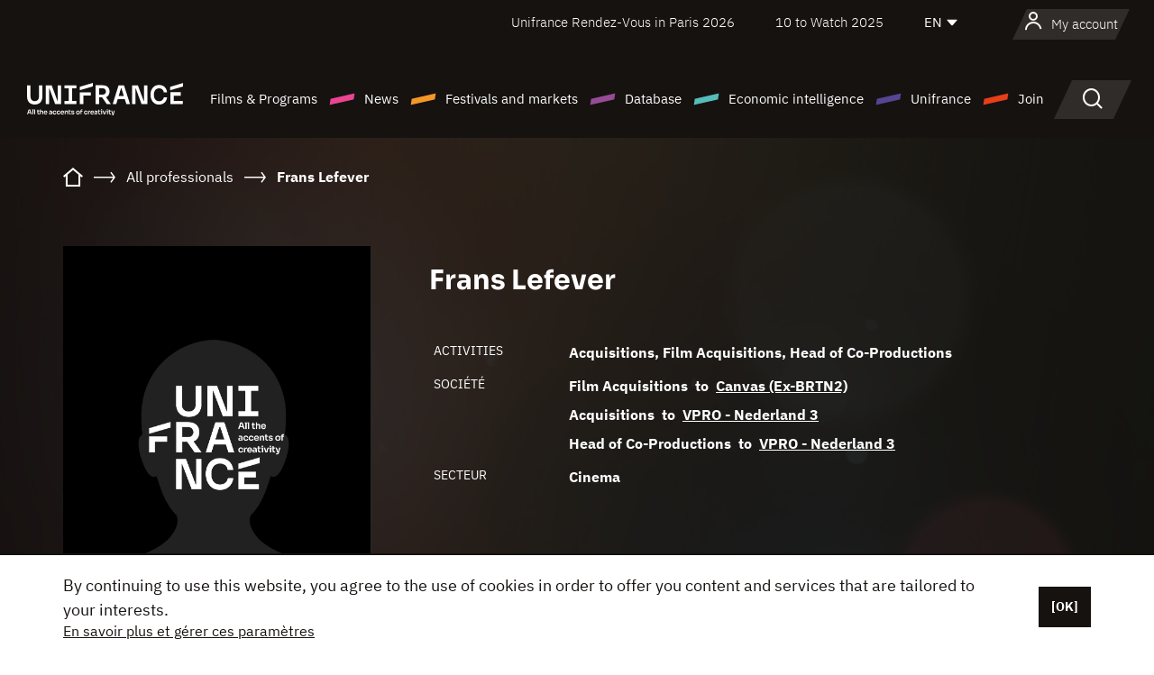

--- FILE ---
content_type: text/html; charset=utf-8
request_url: https://www.google.com/recaptcha/api2/anchor?ar=1&k=6LcJfHopAAAAAJA2ysQXhcpcbIYJi36tX6uIGLaU&co=aHR0cHM6Ly9lbi51bmlmcmFuY2Uub3JnOjQ0Mw..&hl=en&v=PoyoqOPhxBO7pBk68S4YbpHZ&size=normal&anchor-ms=20000&execute-ms=30000&cb=fdr12goyp0q6
body_size: 49094
content:
<!DOCTYPE HTML><html dir="ltr" lang="en"><head><meta http-equiv="Content-Type" content="text/html; charset=UTF-8">
<meta http-equiv="X-UA-Compatible" content="IE=edge">
<title>reCAPTCHA</title>
<style type="text/css">
/* cyrillic-ext */
@font-face {
  font-family: 'Roboto';
  font-style: normal;
  font-weight: 400;
  font-stretch: 100%;
  src: url(//fonts.gstatic.com/s/roboto/v48/KFO7CnqEu92Fr1ME7kSn66aGLdTylUAMa3GUBHMdazTgWw.woff2) format('woff2');
  unicode-range: U+0460-052F, U+1C80-1C8A, U+20B4, U+2DE0-2DFF, U+A640-A69F, U+FE2E-FE2F;
}
/* cyrillic */
@font-face {
  font-family: 'Roboto';
  font-style: normal;
  font-weight: 400;
  font-stretch: 100%;
  src: url(//fonts.gstatic.com/s/roboto/v48/KFO7CnqEu92Fr1ME7kSn66aGLdTylUAMa3iUBHMdazTgWw.woff2) format('woff2');
  unicode-range: U+0301, U+0400-045F, U+0490-0491, U+04B0-04B1, U+2116;
}
/* greek-ext */
@font-face {
  font-family: 'Roboto';
  font-style: normal;
  font-weight: 400;
  font-stretch: 100%;
  src: url(//fonts.gstatic.com/s/roboto/v48/KFO7CnqEu92Fr1ME7kSn66aGLdTylUAMa3CUBHMdazTgWw.woff2) format('woff2');
  unicode-range: U+1F00-1FFF;
}
/* greek */
@font-face {
  font-family: 'Roboto';
  font-style: normal;
  font-weight: 400;
  font-stretch: 100%;
  src: url(//fonts.gstatic.com/s/roboto/v48/KFO7CnqEu92Fr1ME7kSn66aGLdTylUAMa3-UBHMdazTgWw.woff2) format('woff2');
  unicode-range: U+0370-0377, U+037A-037F, U+0384-038A, U+038C, U+038E-03A1, U+03A3-03FF;
}
/* math */
@font-face {
  font-family: 'Roboto';
  font-style: normal;
  font-weight: 400;
  font-stretch: 100%;
  src: url(//fonts.gstatic.com/s/roboto/v48/KFO7CnqEu92Fr1ME7kSn66aGLdTylUAMawCUBHMdazTgWw.woff2) format('woff2');
  unicode-range: U+0302-0303, U+0305, U+0307-0308, U+0310, U+0312, U+0315, U+031A, U+0326-0327, U+032C, U+032F-0330, U+0332-0333, U+0338, U+033A, U+0346, U+034D, U+0391-03A1, U+03A3-03A9, U+03B1-03C9, U+03D1, U+03D5-03D6, U+03F0-03F1, U+03F4-03F5, U+2016-2017, U+2034-2038, U+203C, U+2040, U+2043, U+2047, U+2050, U+2057, U+205F, U+2070-2071, U+2074-208E, U+2090-209C, U+20D0-20DC, U+20E1, U+20E5-20EF, U+2100-2112, U+2114-2115, U+2117-2121, U+2123-214F, U+2190, U+2192, U+2194-21AE, U+21B0-21E5, U+21F1-21F2, U+21F4-2211, U+2213-2214, U+2216-22FF, U+2308-230B, U+2310, U+2319, U+231C-2321, U+2336-237A, U+237C, U+2395, U+239B-23B7, U+23D0, U+23DC-23E1, U+2474-2475, U+25AF, U+25B3, U+25B7, U+25BD, U+25C1, U+25CA, U+25CC, U+25FB, U+266D-266F, U+27C0-27FF, U+2900-2AFF, U+2B0E-2B11, U+2B30-2B4C, U+2BFE, U+3030, U+FF5B, U+FF5D, U+1D400-1D7FF, U+1EE00-1EEFF;
}
/* symbols */
@font-face {
  font-family: 'Roboto';
  font-style: normal;
  font-weight: 400;
  font-stretch: 100%;
  src: url(//fonts.gstatic.com/s/roboto/v48/KFO7CnqEu92Fr1ME7kSn66aGLdTylUAMaxKUBHMdazTgWw.woff2) format('woff2');
  unicode-range: U+0001-000C, U+000E-001F, U+007F-009F, U+20DD-20E0, U+20E2-20E4, U+2150-218F, U+2190, U+2192, U+2194-2199, U+21AF, U+21E6-21F0, U+21F3, U+2218-2219, U+2299, U+22C4-22C6, U+2300-243F, U+2440-244A, U+2460-24FF, U+25A0-27BF, U+2800-28FF, U+2921-2922, U+2981, U+29BF, U+29EB, U+2B00-2BFF, U+4DC0-4DFF, U+FFF9-FFFB, U+10140-1018E, U+10190-1019C, U+101A0, U+101D0-101FD, U+102E0-102FB, U+10E60-10E7E, U+1D2C0-1D2D3, U+1D2E0-1D37F, U+1F000-1F0FF, U+1F100-1F1AD, U+1F1E6-1F1FF, U+1F30D-1F30F, U+1F315, U+1F31C, U+1F31E, U+1F320-1F32C, U+1F336, U+1F378, U+1F37D, U+1F382, U+1F393-1F39F, U+1F3A7-1F3A8, U+1F3AC-1F3AF, U+1F3C2, U+1F3C4-1F3C6, U+1F3CA-1F3CE, U+1F3D4-1F3E0, U+1F3ED, U+1F3F1-1F3F3, U+1F3F5-1F3F7, U+1F408, U+1F415, U+1F41F, U+1F426, U+1F43F, U+1F441-1F442, U+1F444, U+1F446-1F449, U+1F44C-1F44E, U+1F453, U+1F46A, U+1F47D, U+1F4A3, U+1F4B0, U+1F4B3, U+1F4B9, U+1F4BB, U+1F4BF, U+1F4C8-1F4CB, U+1F4D6, U+1F4DA, U+1F4DF, U+1F4E3-1F4E6, U+1F4EA-1F4ED, U+1F4F7, U+1F4F9-1F4FB, U+1F4FD-1F4FE, U+1F503, U+1F507-1F50B, U+1F50D, U+1F512-1F513, U+1F53E-1F54A, U+1F54F-1F5FA, U+1F610, U+1F650-1F67F, U+1F687, U+1F68D, U+1F691, U+1F694, U+1F698, U+1F6AD, U+1F6B2, U+1F6B9-1F6BA, U+1F6BC, U+1F6C6-1F6CF, U+1F6D3-1F6D7, U+1F6E0-1F6EA, U+1F6F0-1F6F3, U+1F6F7-1F6FC, U+1F700-1F7FF, U+1F800-1F80B, U+1F810-1F847, U+1F850-1F859, U+1F860-1F887, U+1F890-1F8AD, U+1F8B0-1F8BB, U+1F8C0-1F8C1, U+1F900-1F90B, U+1F93B, U+1F946, U+1F984, U+1F996, U+1F9E9, U+1FA00-1FA6F, U+1FA70-1FA7C, U+1FA80-1FA89, U+1FA8F-1FAC6, U+1FACE-1FADC, U+1FADF-1FAE9, U+1FAF0-1FAF8, U+1FB00-1FBFF;
}
/* vietnamese */
@font-face {
  font-family: 'Roboto';
  font-style: normal;
  font-weight: 400;
  font-stretch: 100%;
  src: url(//fonts.gstatic.com/s/roboto/v48/KFO7CnqEu92Fr1ME7kSn66aGLdTylUAMa3OUBHMdazTgWw.woff2) format('woff2');
  unicode-range: U+0102-0103, U+0110-0111, U+0128-0129, U+0168-0169, U+01A0-01A1, U+01AF-01B0, U+0300-0301, U+0303-0304, U+0308-0309, U+0323, U+0329, U+1EA0-1EF9, U+20AB;
}
/* latin-ext */
@font-face {
  font-family: 'Roboto';
  font-style: normal;
  font-weight: 400;
  font-stretch: 100%;
  src: url(//fonts.gstatic.com/s/roboto/v48/KFO7CnqEu92Fr1ME7kSn66aGLdTylUAMa3KUBHMdazTgWw.woff2) format('woff2');
  unicode-range: U+0100-02BA, U+02BD-02C5, U+02C7-02CC, U+02CE-02D7, U+02DD-02FF, U+0304, U+0308, U+0329, U+1D00-1DBF, U+1E00-1E9F, U+1EF2-1EFF, U+2020, U+20A0-20AB, U+20AD-20C0, U+2113, U+2C60-2C7F, U+A720-A7FF;
}
/* latin */
@font-face {
  font-family: 'Roboto';
  font-style: normal;
  font-weight: 400;
  font-stretch: 100%;
  src: url(//fonts.gstatic.com/s/roboto/v48/KFO7CnqEu92Fr1ME7kSn66aGLdTylUAMa3yUBHMdazQ.woff2) format('woff2');
  unicode-range: U+0000-00FF, U+0131, U+0152-0153, U+02BB-02BC, U+02C6, U+02DA, U+02DC, U+0304, U+0308, U+0329, U+2000-206F, U+20AC, U+2122, U+2191, U+2193, U+2212, U+2215, U+FEFF, U+FFFD;
}
/* cyrillic-ext */
@font-face {
  font-family: 'Roboto';
  font-style: normal;
  font-weight: 500;
  font-stretch: 100%;
  src: url(//fonts.gstatic.com/s/roboto/v48/KFO7CnqEu92Fr1ME7kSn66aGLdTylUAMa3GUBHMdazTgWw.woff2) format('woff2');
  unicode-range: U+0460-052F, U+1C80-1C8A, U+20B4, U+2DE0-2DFF, U+A640-A69F, U+FE2E-FE2F;
}
/* cyrillic */
@font-face {
  font-family: 'Roboto';
  font-style: normal;
  font-weight: 500;
  font-stretch: 100%;
  src: url(//fonts.gstatic.com/s/roboto/v48/KFO7CnqEu92Fr1ME7kSn66aGLdTylUAMa3iUBHMdazTgWw.woff2) format('woff2');
  unicode-range: U+0301, U+0400-045F, U+0490-0491, U+04B0-04B1, U+2116;
}
/* greek-ext */
@font-face {
  font-family: 'Roboto';
  font-style: normal;
  font-weight: 500;
  font-stretch: 100%;
  src: url(//fonts.gstatic.com/s/roboto/v48/KFO7CnqEu92Fr1ME7kSn66aGLdTylUAMa3CUBHMdazTgWw.woff2) format('woff2');
  unicode-range: U+1F00-1FFF;
}
/* greek */
@font-face {
  font-family: 'Roboto';
  font-style: normal;
  font-weight: 500;
  font-stretch: 100%;
  src: url(//fonts.gstatic.com/s/roboto/v48/KFO7CnqEu92Fr1ME7kSn66aGLdTylUAMa3-UBHMdazTgWw.woff2) format('woff2');
  unicode-range: U+0370-0377, U+037A-037F, U+0384-038A, U+038C, U+038E-03A1, U+03A3-03FF;
}
/* math */
@font-face {
  font-family: 'Roboto';
  font-style: normal;
  font-weight: 500;
  font-stretch: 100%;
  src: url(//fonts.gstatic.com/s/roboto/v48/KFO7CnqEu92Fr1ME7kSn66aGLdTylUAMawCUBHMdazTgWw.woff2) format('woff2');
  unicode-range: U+0302-0303, U+0305, U+0307-0308, U+0310, U+0312, U+0315, U+031A, U+0326-0327, U+032C, U+032F-0330, U+0332-0333, U+0338, U+033A, U+0346, U+034D, U+0391-03A1, U+03A3-03A9, U+03B1-03C9, U+03D1, U+03D5-03D6, U+03F0-03F1, U+03F4-03F5, U+2016-2017, U+2034-2038, U+203C, U+2040, U+2043, U+2047, U+2050, U+2057, U+205F, U+2070-2071, U+2074-208E, U+2090-209C, U+20D0-20DC, U+20E1, U+20E5-20EF, U+2100-2112, U+2114-2115, U+2117-2121, U+2123-214F, U+2190, U+2192, U+2194-21AE, U+21B0-21E5, U+21F1-21F2, U+21F4-2211, U+2213-2214, U+2216-22FF, U+2308-230B, U+2310, U+2319, U+231C-2321, U+2336-237A, U+237C, U+2395, U+239B-23B7, U+23D0, U+23DC-23E1, U+2474-2475, U+25AF, U+25B3, U+25B7, U+25BD, U+25C1, U+25CA, U+25CC, U+25FB, U+266D-266F, U+27C0-27FF, U+2900-2AFF, U+2B0E-2B11, U+2B30-2B4C, U+2BFE, U+3030, U+FF5B, U+FF5D, U+1D400-1D7FF, U+1EE00-1EEFF;
}
/* symbols */
@font-face {
  font-family: 'Roboto';
  font-style: normal;
  font-weight: 500;
  font-stretch: 100%;
  src: url(//fonts.gstatic.com/s/roboto/v48/KFO7CnqEu92Fr1ME7kSn66aGLdTylUAMaxKUBHMdazTgWw.woff2) format('woff2');
  unicode-range: U+0001-000C, U+000E-001F, U+007F-009F, U+20DD-20E0, U+20E2-20E4, U+2150-218F, U+2190, U+2192, U+2194-2199, U+21AF, U+21E6-21F0, U+21F3, U+2218-2219, U+2299, U+22C4-22C6, U+2300-243F, U+2440-244A, U+2460-24FF, U+25A0-27BF, U+2800-28FF, U+2921-2922, U+2981, U+29BF, U+29EB, U+2B00-2BFF, U+4DC0-4DFF, U+FFF9-FFFB, U+10140-1018E, U+10190-1019C, U+101A0, U+101D0-101FD, U+102E0-102FB, U+10E60-10E7E, U+1D2C0-1D2D3, U+1D2E0-1D37F, U+1F000-1F0FF, U+1F100-1F1AD, U+1F1E6-1F1FF, U+1F30D-1F30F, U+1F315, U+1F31C, U+1F31E, U+1F320-1F32C, U+1F336, U+1F378, U+1F37D, U+1F382, U+1F393-1F39F, U+1F3A7-1F3A8, U+1F3AC-1F3AF, U+1F3C2, U+1F3C4-1F3C6, U+1F3CA-1F3CE, U+1F3D4-1F3E0, U+1F3ED, U+1F3F1-1F3F3, U+1F3F5-1F3F7, U+1F408, U+1F415, U+1F41F, U+1F426, U+1F43F, U+1F441-1F442, U+1F444, U+1F446-1F449, U+1F44C-1F44E, U+1F453, U+1F46A, U+1F47D, U+1F4A3, U+1F4B0, U+1F4B3, U+1F4B9, U+1F4BB, U+1F4BF, U+1F4C8-1F4CB, U+1F4D6, U+1F4DA, U+1F4DF, U+1F4E3-1F4E6, U+1F4EA-1F4ED, U+1F4F7, U+1F4F9-1F4FB, U+1F4FD-1F4FE, U+1F503, U+1F507-1F50B, U+1F50D, U+1F512-1F513, U+1F53E-1F54A, U+1F54F-1F5FA, U+1F610, U+1F650-1F67F, U+1F687, U+1F68D, U+1F691, U+1F694, U+1F698, U+1F6AD, U+1F6B2, U+1F6B9-1F6BA, U+1F6BC, U+1F6C6-1F6CF, U+1F6D3-1F6D7, U+1F6E0-1F6EA, U+1F6F0-1F6F3, U+1F6F7-1F6FC, U+1F700-1F7FF, U+1F800-1F80B, U+1F810-1F847, U+1F850-1F859, U+1F860-1F887, U+1F890-1F8AD, U+1F8B0-1F8BB, U+1F8C0-1F8C1, U+1F900-1F90B, U+1F93B, U+1F946, U+1F984, U+1F996, U+1F9E9, U+1FA00-1FA6F, U+1FA70-1FA7C, U+1FA80-1FA89, U+1FA8F-1FAC6, U+1FACE-1FADC, U+1FADF-1FAE9, U+1FAF0-1FAF8, U+1FB00-1FBFF;
}
/* vietnamese */
@font-face {
  font-family: 'Roboto';
  font-style: normal;
  font-weight: 500;
  font-stretch: 100%;
  src: url(//fonts.gstatic.com/s/roboto/v48/KFO7CnqEu92Fr1ME7kSn66aGLdTylUAMa3OUBHMdazTgWw.woff2) format('woff2');
  unicode-range: U+0102-0103, U+0110-0111, U+0128-0129, U+0168-0169, U+01A0-01A1, U+01AF-01B0, U+0300-0301, U+0303-0304, U+0308-0309, U+0323, U+0329, U+1EA0-1EF9, U+20AB;
}
/* latin-ext */
@font-face {
  font-family: 'Roboto';
  font-style: normal;
  font-weight: 500;
  font-stretch: 100%;
  src: url(//fonts.gstatic.com/s/roboto/v48/KFO7CnqEu92Fr1ME7kSn66aGLdTylUAMa3KUBHMdazTgWw.woff2) format('woff2');
  unicode-range: U+0100-02BA, U+02BD-02C5, U+02C7-02CC, U+02CE-02D7, U+02DD-02FF, U+0304, U+0308, U+0329, U+1D00-1DBF, U+1E00-1E9F, U+1EF2-1EFF, U+2020, U+20A0-20AB, U+20AD-20C0, U+2113, U+2C60-2C7F, U+A720-A7FF;
}
/* latin */
@font-face {
  font-family: 'Roboto';
  font-style: normal;
  font-weight: 500;
  font-stretch: 100%;
  src: url(//fonts.gstatic.com/s/roboto/v48/KFO7CnqEu92Fr1ME7kSn66aGLdTylUAMa3yUBHMdazQ.woff2) format('woff2');
  unicode-range: U+0000-00FF, U+0131, U+0152-0153, U+02BB-02BC, U+02C6, U+02DA, U+02DC, U+0304, U+0308, U+0329, U+2000-206F, U+20AC, U+2122, U+2191, U+2193, U+2212, U+2215, U+FEFF, U+FFFD;
}
/* cyrillic-ext */
@font-face {
  font-family: 'Roboto';
  font-style: normal;
  font-weight: 900;
  font-stretch: 100%;
  src: url(//fonts.gstatic.com/s/roboto/v48/KFO7CnqEu92Fr1ME7kSn66aGLdTylUAMa3GUBHMdazTgWw.woff2) format('woff2');
  unicode-range: U+0460-052F, U+1C80-1C8A, U+20B4, U+2DE0-2DFF, U+A640-A69F, U+FE2E-FE2F;
}
/* cyrillic */
@font-face {
  font-family: 'Roboto';
  font-style: normal;
  font-weight: 900;
  font-stretch: 100%;
  src: url(//fonts.gstatic.com/s/roboto/v48/KFO7CnqEu92Fr1ME7kSn66aGLdTylUAMa3iUBHMdazTgWw.woff2) format('woff2');
  unicode-range: U+0301, U+0400-045F, U+0490-0491, U+04B0-04B1, U+2116;
}
/* greek-ext */
@font-face {
  font-family: 'Roboto';
  font-style: normal;
  font-weight: 900;
  font-stretch: 100%;
  src: url(//fonts.gstatic.com/s/roboto/v48/KFO7CnqEu92Fr1ME7kSn66aGLdTylUAMa3CUBHMdazTgWw.woff2) format('woff2');
  unicode-range: U+1F00-1FFF;
}
/* greek */
@font-face {
  font-family: 'Roboto';
  font-style: normal;
  font-weight: 900;
  font-stretch: 100%;
  src: url(//fonts.gstatic.com/s/roboto/v48/KFO7CnqEu92Fr1ME7kSn66aGLdTylUAMa3-UBHMdazTgWw.woff2) format('woff2');
  unicode-range: U+0370-0377, U+037A-037F, U+0384-038A, U+038C, U+038E-03A1, U+03A3-03FF;
}
/* math */
@font-face {
  font-family: 'Roboto';
  font-style: normal;
  font-weight: 900;
  font-stretch: 100%;
  src: url(//fonts.gstatic.com/s/roboto/v48/KFO7CnqEu92Fr1ME7kSn66aGLdTylUAMawCUBHMdazTgWw.woff2) format('woff2');
  unicode-range: U+0302-0303, U+0305, U+0307-0308, U+0310, U+0312, U+0315, U+031A, U+0326-0327, U+032C, U+032F-0330, U+0332-0333, U+0338, U+033A, U+0346, U+034D, U+0391-03A1, U+03A3-03A9, U+03B1-03C9, U+03D1, U+03D5-03D6, U+03F0-03F1, U+03F4-03F5, U+2016-2017, U+2034-2038, U+203C, U+2040, U+2043, U+2047, U+2050, U+2057, U+205F, U+2070-2071, U+2074-208E, U+2090-209C, U+20D0-20DC, U+20E1, U+20E5-20EF, U+2100-2112, U+2114-2115, U+2117-2121, U+2123-214F, U+2190, U+2192, U+2194-21AE, U+21B0-21E5, U+21F1-21F2, U+21F4-2211, U+2213-2214, U+2216-22FF, U+2308-230B, U+2310, U+2319, U+231C-2321, U+2336-237A, U+237C, U+2395, U+239B-23B7, U+23D0, U+23DC-23E1, U+2474-2475, U+25AF, U+25B3, U+25B7, U+25BD, U+25C1, U+25CA, U+25CC, U+25FB, U+266D-266F, U+27C0-27FF, U+2900-2AFF, U+2B0E-2B11, U+2B30-2B4C, U+2BFE, U+3030, U+FF5B, U+FF5D, U+1D400-1D7FF, U+1EE00-1EEFF;
}
/* symbols */
@font-face {
  font-family: 'Roboto';
  font-style: normal;
  font-weight: 900;
  font-stretch: 100%;
  src: url(//fonts.gstatic.com/s/roboto/v48/KFO7CnqEu92Fr1ME7kSn66aGLdTylUAMaxKUBHMdazTgWw.woff2) format('woff2');
  unicode-range: U+0001-000C, U+000E-001F, U+007F-009F, U+20DD-20E0, U+20E2-20E4, U+2150-218F, U+2190, U+2192, U+2194-2199, U+21AF, U+21E6-21F0, U+21F3, U+2218-2219, U+2299, U+22C4-22C6, U+2300-243F, U+2440-244A, U+2460-24FF, U+25A0-27BF, U+2800-28FF, U+2921-2922, U+2981, U+29BF, U+29EB, U+2B00-2BFF, U+4DC0-4DFF, U+FFF9-FFFB, U+10140-1018E, U+10190-1019C, U+101A0, U+101D0-101FD, U+102E0-102FB, U+10E60-10E7E, U+1D2C0-1D2D3, U+1D2E0-1D37F, U+1F000-1F0FF, U+1F100-1F1AD, U+1F1E6-1F1FF, U+1F30D-1F30F, U+1F315, U+1F31C, U+1F31E, U+1F320-1F32C, U+1F336, U+1F378, U+1F37D, U+1F382, U+1F393-1F39F, U+1F3A7-1F3A8, U+1F3AC-1F3AF, U+1F3C2, U+1F3C4-1F3C6, U+1F3CA-1F3CE, U+1F3D4-1F3E0, U+1F3ED, U+1F3F1-1F3F3, U+1F3F5-1F3F7, U+1F408, U+1F415, U+1F41F, U+1F426, U+1F43F, U+1F441-1F442, U+1F444, U+1F446-1F449, U+1F44C-1F44E, U+1F453, U+1F46A, U+1F47D, U+1F4A3, U+1F4B0, U+1F4B3, U+1F4B9, U+1F4BB, U+1F4BF, U+1F4C8-1F4CB, U+1F4D6, U+1F4DA, U+1F4DF, U+1F4E3-1F4E6, U+1F4EA-1F4ED, U+1F4F7, U+1F4F9-1F4FB, U+1F4FD-1F4FE, U+1F503, U+1F507-1F50B, U+1F50D, U+1F512-1F513, U+1F53E-1F54A, U+1F54F-1F5FA, U+1F610, U+1F650-1F67F, U+1F687, U+1F68D, U+1F691, U+1F694, U+1F698, U+1F6AD, U+1F6B2, U+1F6B9-1F6BA, U+1F6BC, U+1F6C6-1F6CF, U+1F6D3-1F6D7, U+1F6E0-1F6EA, U+1F6F0-1F6F3, U+1F6F7-1F6FC, U+1F700-1F7FF, U+1F800-1F80B, U+1F810-1F847, U+1F850-1F859, U+1F860-1F887, U+1F890-1F8AD, U+1F8B0-1F8BB, U+1F8C0-1F8C1, U+1F900-1F90B, U+1F93B, U+1F946, U+1F984, U+1F996, U+1F9E9, U+1FA00-1FA6F, U+1FA70-1FA7C, U+1FA80-1FA89, U+1FA8F-1FAC6, U+1FACE-1FADC, U+1FADF-1FAE9, U+1FAF0-1FAF8, U+1FB00-1FBFF;
}
/* vietnamese */
@font-face {
  font-family: 'Roboto';
  font-style: normal;
  font-weight: 900;
  font-stretch: 100%;
  src: url(//fonts.gstatic.com/s/roboto/v48/KFO7CnqEu92Fr1ME7kSn66aGLdTylUAMa3OUBHMdazTgWw.woff2) format('woff2');
  unicode-range: U+0102-0103, U+0110-0111, U+0128-0129, U+0168-0169, U+01A0-01A1, U+01AF-01B0, U+0300-0301, U+0303-0304, U+0308-0309, U+0323, U+0329, U+1EA0-1EF9, U+20AB;
}
/* latin-ext */
@font-face {
  font-family: 'Roboto';
  font-style: normal;
  font-weight: 900;
  font-stretch: 100%;
  src: url(//fonts.gstatic.com/s/roboto/v48/KFO7CnqEu92Fr1ME7kSn66aGLdTylUAMa3KUBHMdazTgWw.woff2) format('woff2');
  unicode-range: U+0100-02BA, U+02BD-02C5, U+02C7-02CC, U+02CE-02D7, U+02DD-02FF, U+0304, U+0308, U+0329, U+1D00-1DBF, U+1E00-1E9F, U+1EF2-1EFF, U+2020, U+20A0-20AB, U+20AD-20C0, U+2113, U+2C60-2C7F, U+A720-A7FF;
}
/* latin */
@font-face {
  font-family: 'Roboto';
  font-style: normal;
  font-weight: 900;
  font-stretch: 100%;
  src: url(//fonts.gstatic.com/s/roboto/v48/KFO7CnqEu92Fr1ME7kSn66aGLdTylUAMa3yUBHMdazQ.woff2) format('woff2');
  unicode-range: U+0000-00FF, U+0131, U+0152-0153, U+02BB-02BC, U+02C6, U+02DA, U+02DC, U+0304, U+0308, U+0329, U+2000-206F, U+20AC, U+2122, U+2191, U+2193, U+2212, U+2215, U+FEFF, U+FFFD;
}

</style>
<link rel="stylesheet" type="text/css" href="https://www.gstatic.com/recaptcha/releases/PoyoqOPhxBO7pBk68S4YbpHZ/styles__ltr.css">
<script nonce="bxDydcfDrsY3QHICYSGL6A" type="text/javascript">window['__recaptcha_api'] = 'https://www.google.com/recaptcha/api2/';</script>
<script type="text/javascript" src="https://www.gstatic.com/recaptcha/releases/PoyoqOPhxBO7pBk68S4YbpHZ/recaptcha__en.js" nonce="bxDydcfDrsY3QHICYSGL6A">
      
    </script></head>
<body><div id="rc-anchor-alert" class="rc-anchor-alert"></div>
<input type="hidden" id="recaptcha-token" value="[base64]">
<script type="text/javascript" nonce="bxDydcfDrsY3QHICYSGL6A">
      recaptcha.anchor.Main.init("[\x22ainput\x22,[\x22bgdata\x22,\x22\x22,\[base64]/[base64]/bmV3IFpbdF0obVswXSk6Sz09Mj9uZXcgWlt0XShtWzBdLG1bMV0pOks9PTM/bmV3IFpbdF0obVswXSxtWzFdLG1bMl0pOks9PTQ/[base64]/[base64]/[base64]/[base64]/[base64]/[base64]/[base64]/[base64]/[base64]/[base64]/[base64]/[base64]/[base64]/[base64]\\u003d\\u003d\x22,\[base64]\x22,\x22aAHCtVRxw47Ct3oawpUKw4bCpR/Dn8KhdR89wrs3wp4qS8Oyw7hFw5jDkMKWEB86YVoMZjgeAxbDjsOLKXd4w5fDhcOww5jDk8Oiw6Vfw7zCj8Oew4bDgMO9KnBpw7dVLMOVw5/[base64]/DsDksw4lJwr83EwwQVXHDjMOiwqVuQsO4KCZjNMKtdmJfwqw0wpnDkGRkWnbDgDrDu8KdMsKbwrnCsHRiZ8Ocwox2SsKdDQDDoWgcGVIWKnzClMObw5XDtMKEworDqsOtYcKEUnQbw6TCk09Lwo8+SsKVe33CocKMwo/Ci8O/w57DrMOAH8K/H8O5w73CizfCrMKnw7VMampEwp7DjsOoWMOJNsKvHsKvwrgGAl4USBBcQ0/DrBHDiHHCp8Kbwr/CsUPDgsOYTsKxZ8O9BQwbwroqHk8LwrMSwq3Cg8O0wohtR2DDqcO5wpvCqX/Dt8Olwp5leMOwwqZEGcOMVBXCuQV6wpdlRmDDqD7CmQnCmsOtP8KgMW7DrMOcwqLDjkZUw5bCjcOWwqbCqMOnV8KdJ0ldNcKfw7hoDRzCpVXCq1zDrcOpBV0mwpl2QAFpYsKMwpXCvsOUa1DCnycHWCw9Kn/DlVgyLDbDj1bDqBpzHF/Cu8O6wpjDqsKIwr3CsXUYw5XCj8KEwpcBJ8OqV8K+w6AFw4RYw4vDtsOFwoNYH1NmQcKLWhwSw755wpRpfilvUQ7CulTCj8KXwrJAOC8fwrzCqsOYw4oPw6rCh8OMwrwaWsOGdlDDlgQkUHLDiFXDvMO/wq00woJMKSFrwofCniFfR1llSMORw4jDvjrDkMOAO8OrFRZ/U2DCiGTCrsOyw7DCuyPClcK/GcKUw6cmw5XDtMOIw7xWP8OnFcOcw7rCrCVcHQfDjBHCsG/[base64]/Cj8OOwovDlxHCmEUMwqRQw4XDucKiwqfDtcOZwprClwPDhcODN15vbzVQw6XDgynDgMK6YsOmCsOow4zCjsOnMsKOw5nClVrDlMOAYcOQPQvDsHUOwrt/wrxFV8OkwofCuQwrwrRrCT5PwrTDjUfDvcKsd8OSw4rDsiIHfgHClhNjVGTDmkhyw5gqRcOQwq11R8K2wrgTwp0aHcKWL8Klw6HDiMOWw5AOPy/DkWnCo10VbWoTw7g8wqHCgcK5wqcWRcOcw7HCgjXCm2jDhn7CpcKbwqpMw7PDtMOnQcOPVcKnwrJ0woJjHRvDgsOSwpPCrcOSNkrDqcKCwofCtAkpw4Qzw44Iw6N8NHBnw6vDoMK+CTp8wpx4XQxyHMKXQMO/[base64]/bsOuw7NeJ8KJw41NccKZNcK1w65JHsKJFcOowqLDulMRw4dbwrMEwogYPsOXwol5w7hGwrBnwr7Cs8ORwrtlFXTDoMKWw6UJRMKGw5UcwqgFw43CrjTCv1kswq7CksKzwrNCw5tDcMKYecK+wrDClyrCiQHDnGXDncOrAsOfccOeIMKWKsKfwo5/w5bDusKsw7TCu8KHw4TDvMOCERcJw4UkLMOaJGrDqMKiPwrDvWofC8KJK8KEZcKsw4x7w4ZWw7lew7pYI1EFbxfCn30dwqfDm8O5Xj7DihHDvMOVwpJ4wpDDpVbDt8ObMsKbPwYkAMOTUsKgMyfDr3vDqE5RU8KAw7nDkMOQwpfDjC/Dk8O6w5fDrHvCjAIJw5wRw7lTwok3w7DDhcKEw6vDksOvwrEeXDAQGiPCt8OkwpZWTcKPSTg6w5gYwqTDnsK1wp9Bw4xKw7PDlcOMw4TCp8KMw4MDKkHDoE/CtR9rw4UEw6ZAw63Dilk4wpFfT8KuccOWwrvClU55BMK9E8OlwoJCwp5Vw7xMw5vDpV8bwolEGAFoJ8OCZcOawq7DiXA8ScOoAEVuIlx3GTcrw4DCj8KVw498w4JnaB89acKlw4lrw5k/[base64]/AsOEw63DmjHCi8OFalgODFbDmMOSbMKkNEMXaDIsw6B+woZubsODw68wSwplI8O4GsOKw6/DiifCiMOPwpXCiAHDnRXCu8KJCMOKwpkQQcK+eMOpNT7DpMOfwobDp0hzwpjDpMKodBfDv8K5wqjCnj/DnsKqY1Izw5FnC8OWwo4fw6jDvT7Djx4gZcKlwqYjPsK3Q1TDsytBwrnCtMOkPMK+wrbChn7Dv8O3FxbCgA/DicOVKcODZMOfwqfDisKdAcOHw7TCnMOrw4PCqCPDg8OSDkFPRGnCt2h0w7pCwqIyw4/[base64]/[base64]/DtgLCoErClxMxO8OtVMKWwqw4U1HDnsKtLsKowp/CjQ0Mw67DkMK7XQdmwrwDYcKzw4Nxw6vDogLDl0fDhm7DoSkjw5UeKkrColTCm8Opwp5WLG/Di8O6VkUawqPDlMOVw63DkjYSXsKUwrsMw4sjHMKVGcO7GsKfwqQ/DMOhO8KqQ8OawoHDlsKhHjAAfGN7PBgnwr9+woPCh8KeYcO4EivCnMKXb04fW8OfJMKMw57Cs8KCTR19w6nCtw/Dn0jCjsOLwq7DjDFJw4EIMhjCu2LDhMKMwqUlPS8oLDjDi0TChhbCh8KfYMKAwpHCkyl4wpDCk8KmQMKSE8Krw5BDGMO+FGUeK8Olwp1cCxBmAMO5wodWE254w73DpRdCw4XDqMOQDcObVCDDmn84XD7DiB5SYsOvY8OkcsOhw5PCtcKDIzF7YcKvei7Dl8KewoU/e1QabMO1Fg0rwp7Cv8Ktf8KADsKkw5bCtsOPEcKXGcKaw7PCs8OswrVKw5/CnHYrcB9cbcKqWcK6aAHDrMOlw4lQNDgWw6jCvcKbTcKUCEbCs8ODQ3h2w5kpU8KcC8K+w4Qqw781B8Kew4R7wp9iwoXChcOofQdDH8KuexHCvSLCpcO1wokdwrYxwp5sw5jCqcOMwoLCkiPDjiPDicOIVsKVFi9waF/DpBrChMOIMWUNPyxWfEbCgQsqSnFVwoTClMKTPcONWQ9Pwr/[base64]/[base64]/CvMKgwr1/[base64]/M1vDgsO8esO2wqUNwpUodDXCjsKiwrPDp8OOw43CpsOOw4rCgcO4wqPCscOJVMOibhTCnijClsOmf8OOwooSSRFHPTvDmixhb2/Dk259w4U9Pk9ZAsKrwqfDjMOGworCnm7Dq1zCglpERcKPVsK/woReHkfCmHV9wpp3wp7Cgh9uwoPCqDHDkGAvdzXDswnDlDhiw7ofOMOsIMKMOGbDvcOJwpvDgsKMwozDp8OpLMKXSsOYwqNgwr/Do8K6wqsCwqPDksOKG1jDsRYuwrzDmg7CqnXCp8Kqwr0Qw7PCl0LCryhhBsOFw7HCvcOwEgfCnsOfwrNKw5fCjA3DmcObdcOoworDt8KKwqAEOsOkKMKLw7nDiRzCisORwrvCh3TCgGsHWcK7GsOPZ8K8w6sCwoPDlwUXS8OEw6nCuG8LNcOSwqbDjsKDPMK/w6bChcObw4UvOUUSwrlUU8Oow6PCoS8WwrbDgGvCrBzDvcKHw4gfb8K9wrpNLRtGw4LDslVrXXAJWsKIW8O+awrCl0TClXQhNQglw7HDjFpLMsKCS8OjN07DqVQANMKtw4l/VsOPwrchf8Kxw7DDkHENYwxwJiNeRsKkwrXCusKdd8Kyw4t4w6TCgz/CvwZVw4zDhFzCvcKEwpozwp7DkVHCmFNjw7d6w5HCrzEhwpB4w43Cl2bDrjAOGT0FDXYqwobCgcOUdsKIez4TY8OYwo/CjsOAwrPCsMOAwq4CICbDhxIGw4EDSMOAwpnDsW3DgsKlw75Qw47ClMKaazDCpsKPw43Dq2MAPHvCisKwwppKW3tkbcKPw5fCrsOjS2QzwrHDrMK6w6bDrMO2wo9qH8KoVsOsw7hPw7nDqkUsaSxMRsO+XELDrMOTMHUvw4/CisKEwo1jNT/[base64]/[base64]/[base64]/Cn8OSJTV0w5ZTASnDv8Kkw7Fdw5UZTsKEw4oNwp3CmcO3w6ROD1p0fwnDhcKZPzjCpsKDwqzCrMK2w4A9HcKLVlx9LRDDicOJw6hBM1PDo8K2wqRAOz9awoFtHB/DhlLCrBY3w6zDmEHChsKiGcKcwooTw4gpWCNaUCh7w4nDsxJPw4DCnQPCkQ5ASyjDgsORbEPCp8O2R8O8wpYgwo/[base64]/[base64]/DqsK0wojCvsOUw5Bfwq/CgsKjeQIew49Jw6TCmi/Du8Oiw4QhX8OBw6JrEMKKw4ILw4sXIHfDm8KgOMK1ScOTwrHDmMOUwptUIV0Ow5fCvTlleifDmcOHFEx0wpDDgsKWwpQ3c8OhGWV3PcKdC8OEwrjCqcKpK8OXw5zCssK5NsOSM8OQXTFrw6kRbxA7RsOAD0B/[base64]/L8KjaMKTK2vDi8KWwq1UasOaZzR/FcOww6lOwogtd8O4JsOtwr5GwrI2w7fDl8OWdRjDj8OlwqczdDLDvMKgUcOLRQzDtBTCgsOGMmghAcO7FMOHRioyTcObFsOVVsK3MsOCLgsXHhgEbMOsKlk/ZWHDvWYvw6VpVENnS8OqT03CgExRw5xew7tDWChzw6bCtMK1Z2JQwrFTwpFBw73DpjXDgQ3DrsKqVC/CtVzDnMOQD8Knw4oIQMKNIUDDnsK4w7nDo0XDuFXDoX82worCm1nCrMOnfcObXhdHH1DCrMK9w7l9w5JUwoxOw6jDicOyacK/cMKdwowidRF7D8O4QSwxwqMZBX8HwoIPwoFrS1gVCx4Pwo3DsDnDp1zCu8ONwr4QwprCmlrDpsOgUHfDmWpTwrDCgmFjRxHDhA9Vw4jDh0EwwqPDpMO/w63DmyDCuS7Cp0pAbEEJworCs2cEw5nDg8K4wq/DnmQKwoovLg3Cqx1MwqrDtsOpDgLCksOrexbCgRnCl8Opw7vCuMK2wqLDlMOubUTCrMKGBy0tAMKawpvDmTBPWHUSNMKAP8K4YF3ConTCnsO/[base64]/w5F2woAMw6/DrxR3CMKjw7zCmcK6w51ZwrnClAnClcKCfMOgIAMmL1vCnMOdwobDqMKcwqPDsSHDv0hOw4sUe8OjwpHDoDbDtcONUsK6SzTCk8OcfRlrwr/DqsOwXkzCgzQHwq3DjGQHLHR+EkFgwrFOVStaw5XCjQ9CX3DDnljChsO7wqJiw5jDpcOFOsOawrA8wq3CoRVFwpHDokrCkClVw55nw5djSsKKS8OSdMK9wpU/w5LChBxUwr7Drjhvw5Axw49pJcOIw54vJcKbCcONwpdADsK+GXLCjSbCisKYw7QZJMOhwqbDjWfCpcK9KMO5K8KiwpkkFCVlwrhpw6zCqsOnwpB+w5t1NjcEDjrCl8KFZMKrw57CscKRw59Zwr4KDsOLJHbCv8Kdw6/DtMOFwokDH8K0YRvCqMKtwofDi35QBcK+HTnDt2vCu8OyPnY/w5pgDMO0wo3CpFh2ASx4wpLCkVfDoMKJw5PDpmPCnsOHdDPDgVINw59Xw5rCrkjDicO9wozCt8KTdx4GM8O/eF8bw6DDl8OPTg0ow6AXwp3Dp8KjSVYTK8KVwrhFBsKhIzsFw4PDhcOiwrQ2EsO6a8Kww78Ew5FdPcO0w4Efw6/[base64]/CmcOtG8KMHyZueQhSw4zDmzQzw5/DkMOQwoPCrRB9L23CscK9WMKOwpJEV2gtXcKgEsOvJCR9fFjDu8K9QQB+wpBkw6wlPcKnw47DusKlMcOIw4AQYsKewr3Cv0bDswttHXRXD8OUw5Ibw5BZVlRUw5/CuEjCtsOaKsOYQx/CkMKrw4oTw4gVY8KUL3fDuE/CisOfwpN8fMKnP1cWw5jCssOawp9Yw5fDtcKJCsOePBcMwrlHBC5bwr5dw6fDjQ3Dn3DCv8KiwoXCocK/fj3Cn8KHbGkXw5bCggRQwrkzT3BIw7bDoMKUw4jDvcKRIcK8wqDCv8KkVcKhdsKzBsOJw6p/Q8OLLMOMCcOoIzzDrljCsDXCm8O8BELChMKCUUvCpMOjJcOQQcOBMsOdwpDDqCnDvMOwwq8tFMKGXsOeBQAuc8O5w4PClMKZw74Vwq3DkzzCksODHXTDlMO+VgBSw4zDmsObwoFFwr3DgRXDmcOMwrxjwr3CjcO/bMKBw6pic0ATVi7DgMKrRsKHwqzDoSvDiMKswpjDoMOlwrrClzt7ETDCilbCnXMcD1RPwrEeXcKnEBN+w4HCvRvDgEjCi8O9JMKtwrkyccOMwpHCmETCtDAMw5TDvcK+dVk7w4/[base64]/DqMKqWsOew6J3w4jCsnEZHSIjK1oQHHbClsOXwp5feSzDkcKPKgzCtHFUwrPDqMK9woTCj8KUYRJwDhZ0GX09RnPDnMO3DgRawovDsi3DlsOBD2J1wokTwrN7wrDCqMKSw7dFeGJ8LMO1QiERw70ETcKHDz/CnMOnw4JWwp7Dl8OuTcKQwqbCqAjCjn9MwqrDlMOow5zDiHzDmsOlwpXDvMOrIcKCFMKNc8KpwqvDnsO0M8Kpw7fDmMOIwrp+GRDDoljCo2RRw6AyKcOUwqBnI8Orw4kvSMK/PcO7wq0ow7V6RiPCiMKvSB7DtRzCszzDk8KvIMO4wqsTwr/DqzlmGRMEw6FEwpMgRsK2XBjDtl5Mc3LDvsKVwp9nGsKCOcK5wrgjTMOiw79OK3slwrDDvMKuHwTDv8OuwoTCkcK2cCd3w7RjVzNhAEPDln9jVHMHwqnDp2pidXx8eMOfwqnCrsKMw7vDrnpBSyjCoMODecK9McO2w73CmhUuw6QBWFXDrmQewqjDmwU+w7/[base64]/CosKcw6Rmw7/DgQElw6bDoCZkZMOlTsOaw7/CqXNswpzDqy9VBALCvxk3woMAw5bDjUx6wroxaQnCs8O7w5vCiXzDoMKcwpE4fsOkdsKBaAgjwqnDqTfDt8KIUyQUQTI1Yg/CjRt5flI5w5wEVwMiUsKKwrc0wpPCn8OLw4TDvMORHwIDwonCnsOUEEQ5w5zDklwTRMK4B3x9RjXDqsOPw43CosO3dcOaC2sZwp5hchvCu8OKQ2nCgsOfB8KyW1jCiMKiAxYHfsORYmrCrsOwO8OMwq3DggF4wqzConw2O8OlNMOAUXkow6/DpQp3wqpaHhFvO14BS8K/[base64]/wpnCsXAzRG8ERGNKAMKTKBcjaxtdHAHCsHfDonxtw6/[base64]/DuiUEe8K5H17CuG5NKScswqRCYUEmUsKiM0hhYUhVWEldTxgbGcOwAU9/w7DDhVjCtMOkwq0Sw4LCpwbDolpZQMK8w6fDhWo3B8KaIEnCisKywqQzw67Dl20WwofDisOlw6jDvsKCDcKgwovDlUtxEMOAwp5pwpoFw79wCEkfEkwNasKjwpHDtsKGMcOpwqjCv2ZYw6bCmWM1wrtKwp0RwqcFZMOJMMOKwpQ/dMOIwo9ESQF4wokEMBRgw5geCcOgwprDkzbDq8OVwr3Coz/DrzvCl8K6JsOoIsKQw5klwqQgOcKwwr4xFMKewp0gw63Dgh/DgzlufifCvTo+BsKbwpnDtcOgU17Dslliwpkyw6ouwoLCtywOdFHCo8OPwrQvwpXDk8KWw6lKY1Bjwo7DmsKpwrvDisKUwoA7HsKMw4vDk8KSVcO3C8OaD197I8OEw4LCrBkawrfDkkQ1w5FmwpzDtSVsZ8KACMKyZsONIMO3woYdL8O2BTPCtcOMLcK6w5krW2/Dr8K2w47DjCbDpXYleFtdF1cMwoLDo1zDlTHDtMOxDU/DoEPDm23CiA/[base64]/I0XDtsKLFl3DuiIYesKWYmwzw53DtDnDvcO2w6Jvw7gPAcO2bGPCicKfw59mYl3DgsKrZwjDjMKJX8Oqwp7CoxEMwqfCm2sFw4EXEcOXE0/Ctm3DolHChcK6McOIwq8tCMO1KMO0XcOTIcK+HX/[base64]/DpivDksKpw4s6O8KwOlrCom9UwpgKccOkKi58acOWw7ZDeXbCnELDuVfCqAnCrEpOwrcKw57CnSvCiz4pwopzw4bCrzTDtcO9fHPCqX/Cs8OpwpTDkMKRG2XDocKrw41/wofDucKNw4fDtxxkAS4Ow7tAw7s0J1XCjwQjw4LCsMOXNwUbO8K1wo3CglsEwphSXcODwpQzWlbCknPDmsOsacKLS2wDDMKvwoYjwp7Dnyw7EXI5OiQlwozDjVQew70WwoVZEm/DrcKRwqvCjQIiSMKbPcKBwqUcEX5awrA5J8KOesK0RXFPJhfDs8KqwqbCt8KGfMO7wrfCqSkjwp3DnsKUW8OGwqdvwpzDiQsbwp/DrMOZe8OQJ8K+wpHCmMKAHcOcwpBCw63Di8KQPgwuw6nCgmVVwp8DE2YewobDqBjDoVzDmcOzJh3CpsO5K01Xeg0UwoM4KCYmUsOddnJdTEkQdktEPMOlK8K1LcKNN8KQwoQmRcO7CcO3Yh/DvsOeAy/[base64]/XcK8esOCRcObw6NywovCkQAjL8KsHsKkw4bCmcK0w5LDpcKxc8Klw5fCgsOJw4bDssK0w7k9wqx+UQcAPsKqw7/DmsOzBmt7EVwrw40iHmbCtsOXJ8OBw7nCh8Otw5TDt8OgB8OBGj7DtcOLMsOVXz/DhMKjwoMow5PDmMKKwrXDmQ3DllDCisK4GhDDrwLClA13wo/Dp8Oww6U1wrPClsKCF8K9woDCmsKHwqptKsKtw57DtETDvl7CtQ3CgQLDmMONC8KfwqLDrMOdwrjDnMO9w6PDsy3CgcO3LcKHeEHDjsOwEcK0wpUfWkYJLMOcbcO5eS4tKljDpMKUw5DCqMO0wp9zw7I4KjnDgXrDnFTDrcKpwofDhQ06w5NjSRk4w7nCqB/DrCd8K0XDqAd0w57DgSPCnMKGwqvCqBfCm8Oqw4FGw6E0wrpnwqDDi8OVw7TDpz1lNChwQDc0woPDnMOVwp3Ck8K6w5fDmljCuzU/cEdZN8KRKnXDp3dDw5DCn8KYDsOgwptEGcK+wqjCqsK0wqskw5fDhsK3w6HDq8OgFMKJey7CoMKRw47DpCLDoCnDlsKQwrzDp2QJwqcxw5Ydwr/DlMOFTAVKWzzDqMK9Lg/Cn8KywobDjWMuw7PDpF3DksKswo/Cm0nCuSw3AgAIw5TCtBzCj2gfTMOXwoR6RHrCrEsQdsKQwprDomlfw5nCqMOlaDzCtnfDqMKObsOdb2XDssOqHTYwcEEeVEwPwpHDqiLCsS5Xw6zCh3bDnnt8B8KswqHDm0fCgH0Nw7HDi8ORPAvCosO7fMOGAGwHbTjDhiAbwqUewr/ChgvDrQN0wozDvsO2PsKiM8KswqrDhsKHwrotWcOjFsOyKnHCrBnCmHI6DAbCpcOrwp49anZ9w4LDqXA1dS3Cm0hBDsK0QAhFw57ChwzCoFs/wr5lwrNeGx7DlsKeDg0tDR1yw53DuFlXwqjDkcKecQ3CocKow5PDj1PCl2LCkMKOwpjCqsKew5wmVcORwo/Cl27DuVrCpFHCiydtwrU2w7TCiDnDtQcAL8KrTcKRwqNmw5BsIQbCmTBCwrdWJsKCA1BNwqMEw7ZwwqFDwqvDicKww5XCtMKGwrwjwo54w5LDrMKBYhDCjsOaH8Ovwr1gS8KicFgvw4R7wpvCkMKvJVE6wrY4wobCgVNSw5ZuMhVaCsKpDibCiMODwp/[base64]/w77CisKNwozCpQnDiksaV0koJnN9flHDq2bCrMKtwp/Co8KnDsOxwpbDrcOcdXzDi2vDh23DoMOdJcOewqjDmMKXw4bDmcKVARFMwqJXwrvDnmF6wrvDpcKLw6ciwqVkwpbCvcKlUznDtl7DmcOxwoJsw4koY8Kcw4PCjRLDlsO8w4PCgsOKQjrCrsOnw5DDjnTCm8KcVELCtlw5w5TCnMOtwpMcJsObw7XDkDpjw6Emw5/DhsOYN8OhBGHDksOgZCXCrklOw5/[base64]/GcOQwpo5wp05w5LCu8OHOgJDDEDCs8Orw5/Cq0LDisOcZMKsE8OYfQfCqMKTT8OqBcKJaSrDkQgHW1vDqsOmK8K5w6fDhMKQc8OQwpEAwrEHwrLDoV9dQ1nDtnfCsw1QHMOWXMKhdMO4E8KeL8KMwrUHwoLDuxfClMO2bsKPwr7Dt13CkcOmw44kYlMCw60Hwp3Chy/[base64]/CmcOMwqnCmMOIwrPCt8OxwqzChsKYWU43HMOLw7h2wq04Z3XCgnDCkcK/wojDisOnAcKcwrnCn8OcWBEjUlIbTsKcZcO4w7TDu37Csj8FwrzCocK5w6TCmDnDv1XCnQPCpFXDvzoTw5lbwrwBw74OwpfDlSZPw45ywo3Ci8O3AMKqw4s1QMKnw4LDo0fCvD1Zd1IOGsOKVhDCm8Kvw7cmVj/CjMODHcOSAjtKwqdlXk1CMzslwopmFH8uw7Rzw65SacKcw7ZXQcKPw6/CsXVkD8KfwoDCtMO5bcKxYMO2VFjDvMKFwowdwplBw7kgHsOsw6tRwpTCu8K+RMO6E27CgsOtwpTDo8KFMMOcIcOuwoMTwrIqZH4bwqnDlcO3wq7CkxvDhsOBw4Qlw4/DrEzDnwM1MsKWwo7CkiVdIU/[base64]/[base64]/CnALDm19jwolpF2cwwpF7csKSTTNPwoXDpjrDqcOsw7NCwqHCs8KDw7jCvmYrPcOgw4HCnsK4PsOhVF3CoAXDomvDusOWRMKXw6UbwobDpxEJwqxwwqrCr20Ew5zDqBrDjcOSwrrCsMOrAMK8fE5Iw7nCpRQECcKOwr0ZwrIPw7hqbBU3QMOow6FfHHA/w5RiwpPDgnQcJsOIYDkOHFzDmlvDvhMCwrxbw7bCpsK2BMKwandSWsK7JMO/wrQzw656MlnDlD58NMKFQ0bCtm3DvsOXwrJoVcKvcMKawp1iwrl/[base64]/DjMOPZsKVWcKUDj/CljrDhn/CjysGw5HDk8KNwpMJwpXDuMKcMsOBw7V2wprDjcO/w7vCgcKYw4fCuEzCtwLDp1V8csKCPMOSWgtxwrsPwo19wo7CusOqJkLCrVx4CMOXASTDtQISJsObwoHCpsOFwoHCjcOBJxjDoMOvw7VZw6bDqXLDkmoPwp3DnlMqwonCm8K6acKPwpbCjMKUNT9jworDgk5ia8OewokfccO1w5IbXVBwIcO4UMKzU0/DjAVqw5tWw4HDuMK1wqMPTcOKw6rCjMOHwqfDhnHDoHldwpXClMKqwr3DrcOwccKUwosNA3NqU8OSw6TCvCAeCxfCosKmQnhbwqjDhTtowpFvQsKXMMKQRcO8TRkIK8OCw7PCv1Umw6ccL8O/wp0daFjCrcO5wofCj8OnYcOaKmvDgSlVwq4cw5MJGz3CncKhLcO1w4QkQMOVaUHChcOKwqHCkiI9w6VRfsKvwqxhQMKwcUx3wrg/wrvCrsOewpxGwq4Qw4oRVEXCvcKYwrrDjMO1wpwHDcOhw6bDq3IiwqbDq8OgwqLDlnA/DsK0wrgnIhhJKcOyw4/CicKIwpgQdh0rw64xw7LDgBrCnyQjXcOTw4/[base64]/[base64]/CgsKMdsKMBFjDisKhwoI6wo3Cs8KLw7zCjX7CphR0w6UHwqVgw5DCu8Klw7DDncKcbMO4EsOIw6UTwonDjsKowq1ow47CmnpOHMKROcOuS3HDqsKdL2PDicOxw5k1wo9Kw6tqesOLbsK1wrpIw5/CpFnDr8KEwo3Co8OqEzY6w4wjXcKEfMK0e8KdZsOKcSTCpB0aw67Cj8KYwrTDuXtccMOkSGwkBcOpw55jwpFkF2XDlixzwrl2wonCusKVw7EWIcOlwo3Cr8OrBE/CvMKRw4A1w6ZMwplDG8KIwqIwwoB1Nl7DlkvDrcOIw6MBw75lw7DCv8KteMK2DhzDq8OEG8O0OjrDisKoEVDDmVpBPjjDthjDhnYOWsOQScK4wqfDicKbZsK2wqwYw6oZbkoTwpRiw5XCucOoWcKtw7kQwpMeJsK1wrrChcOJwpcCDMKPw6VLwpTCkkLDrMOVwp/CmcKHw6h0NMKcdcK4woTDlAXCqMKewq8aMisDSXDDqsKBYkI6DMK7VXTCjcOWwpzDqT8tw6jDmn7Cvg3CmgVtBsKSwo/CmnFzw4/CqxZEw5jCnnnCjcKGAF8kwqzCi8Kjw7/[base64]/DhlgGBsKSwoBhFGbDiiY9dMOAcsKLwr4EwplBw7ROwpLCrMKbLMOVT8KmwpLDi0PDjT4UwpnCvMKOL8OuSMOed8O6EsKXNsKkbMOiDxcMV8OhLiZRNF5swop8DsKGworCucOfw4HChmjChW/DksKya8ObaEtJwppkODN1I8KXw7wPP8O9w5TCssOqCVg6eMKtwrnCohJQwobCmx/CswcMw5dESw8xw4XDs0tBdW/CqBRDw5vCqjbCo0AUw5RCF8OPwoPDgzTDiMKcw6QiwrLCjGpawpNVe8KgZ8ONaMKdX3/[base64]/wqJYdkVJwpsPwoY8w6zCiMKCw6TDvUpUw6spw5vDgDwVTMOswoF0AsKyMlHCmhHDrkMNfcKPRUzCtgxoQMK0JMKNw4vChAbDjkUrwocJwpl1w6VGw7XDrMONwrzDg8KBTAjDkRkmW31gChwBwr1AwoUNwolzw71FLjnCkA/[base64]/CvGPCi0ZqMcOyasOQdUrCkEPDiSLDtX/DssO2W8O7wqnCocOfwoh0eh7DisObSsOfwpTCp8KtFsKQSiR5OVHCocOZNsKsAngtwq92wqrCtGlow63DtMOtwqp6wp5zT3otEwQQwop3wrLCgnQ7ZcKdw4XCpGgrIR/[base64]/[base64]/H8Onw4DDlBQsbwgIDUHDpkfDtzLCp8Kewo3DvcK0RsK3CWkXwojDhgt1E8KGw7fDlX9xIxjDo1EjwrNVB8K2BRLDosOaFsKjTzB4PlZEYcOIFQXDjsOuw4slAV0Owp/CpGt1wrjDqsOccwQVczJPw4xmw7PCtcKew4LCrATCqMOJTMOdw4jCpgXCiC3CsCVrM8OuCyvCmsK2b8ObwplOw6DChDzCpcKYwpxlwqdPwqPChGkkRcKmQmgqwqxyw5YQwrrCrR0paMODw7FDwqrChcOnw7DCvxYPCVjDlsKSwocCw6/CgC9iQ8OxA8KCw7t4w7EbPzPDp8OkwrPDogRZw4PCthoyw7fDq2wowoDDqWBXw5tHEyrCr2bDvMKFwqrCoMKYwqxbw7/CoMKHFXnCp8KPasKVwr9XwpMhw67Cvxswwr4kwpbDkQhJw4jDnMOJwqVISAfCq3gXw6LDkWLDkyPDr8O0BsOHLcK/[base64]/wqfDszfDgMK1w7zDhMOgwpXCsEBCKB8Nwo8gWS3DncKBw4AYw4kkwo8RwrXDqsKtKRo+w4ZRw7fCr2zDjMOEacOMB8O5wqXDtcKDbVAiwrARX1A4CsKNwp/CnzPDkcKywoM8UcK3JwAmwpLDmlDDvT3CiknCisOjwrpCT8KgwojClcKrUcKiwr5Gw7TCnE7DucOoWcKdwrkIwoVpe0kKwpzCo8OUYFBewp5Hw6jCpz5lw7c/[base64]/Cp8Oyw6V2w4/CscOCEGjCssKWYlsCwqnDi8Knw6hiwow0w73ClQg/w5zCg25ow4fDoMOAEcOOw513fsKTw6oDw6ItwoTCjcOGw48xOsK6w4PDg8Kiw5xWw6HDt8Odw77CjyvCkTYMGTzDuV9UeRZFB8OqbMOAwrIzw4Jyw5TDvxQcw7s6wqDDgxLCv8KSw6XCq8ORMMK0w74Jwow/E1BZQsOmw5I6wpLDkMOYwr7CkVTDkcO4FWYwTcKBGypFX1EjagXDrB8ow73Cs0oQX8KVG8O5w5DCo0jCvHEIwpI1UsKyGi1sw65xHFnCiMK2w7dywrJ7cV/[base64]/[base64]/[base64]/CgsKow4LCnMOuwoJ2w6oBACsawocsc8Osw6nDtA1/ARwKKMKewrXDgsKDNEDDuHDDmQxlKcKcw6PDj8KdworCr1wFwoTCg8OqTsOTw7wxIQvChMOGbFkYw7DDoADDvzlMw59rGFFESmHDkznCi8K5DQjDkcKNwoYJYsOHwoLDmMO/w4bDncKswrvCjWrCnl7DvsOVT1/CtsO2dzPDocOwwrDCnD7Dt8OUQX7DqMKdQsOHwpLChgrDoD51w40cI0TClMOoOcKAV8Ksb8OjY8O9w55wWF3Crx/[base64]/CtcOzwrHCsMObwpTDmMKcMsK0e8OdwrDCm8K4w5zCrcKXdsKGwr4zwq5AQsO7w4zCvsOaw43DucKqw4jCkyZ9wovCuHlMKyLCgQfCmS4wwo7CmsOxfMOxwrrDqcK/[base64]/DnSsQQcKVw63CgiHDvcOqaTkfwoVewoIewrxoPlUXwqBvw4TDkWkGBsOJYMOLwo1Lf20kDwzCrjEhw5rDlnDDnMKpS2/Dt8OYA8OKw5bCj8OHOsOcDsOVRm/[base64]/Dj0EiCks8B8ObwpoPW8KGw7McWn/Cl8KtYmbDr8OBw4R9wo3Dm8KTw5h5Sw9xw4zCkjRBw4tGRQ0pw4bDnsKjw53DpcKhwoQ/[base64]/CkBvCnMOOwrYTwrzCvF9Aw4XDpcK8GQg2wqPCuQzDhA/[base64]/DhUpzcsKRwr3CtcKcOwHDkMOnwqBmcMOSwoRUa8KWwopoNMOvCgXDo8K8fcOfXVXDo0VbwqUrYGPCsMKswrTDo8O3wrnDusOtW2w/wrTDn8Kxwq46S2LChsOFblfDt8ODRVLDgsOtw5oResKSRMKiwqwMRVzDmcK1w6zDmCzCocKQw5TDoF7DqsKWwoUNX1tyAg11wpbDscK5OCvDolJAUsKzwqw5wqBLw7ICAVfCmcKKOHjCgcOSFsO1wrDDmw9Ow5nDvkE0wrBDwoHDoTLCncOHwo9GB8KRwo7DsMOUw6/CqcK+wphGGBvDvn9vdcOqwobCicKNw4XDs8Kpw7HCosKKNcKfbnHCkMOpwooQVH0vLcOPOSjCgMKowo/CgMOESMKzwqzDrU7Dj8KQw7PDs0F5wpTCnsKOYcKMDMO1B2FOR8O0dnlOdT7Cp1suw7dWDxRlGMOWw4fCninDplvCisO4CMOXOcOBwrjCpcKRwrTCjjRRw4RVw7V3S3YOwp7DjcKsOUQRccOdw4B/[base64]/CqQIuSmR4UcOaOcKPXH3CgsO4QnNjwpDCvMONwqrCk2/DgmHCn8OswpDCo8Kmw4MtwpvDsMOQw43CgA5oN8K1wqbDmMKJw6cHf8Oaw4zCgsO0wq4hI8OjGzvCqlI/wrrCnMOROBrDkyBZw6pcezkddGjCksO/SSwSwpVnwp08dmRzfxo4wpjCs8KZwrdxwps8J2sEI8KtIglrDsKtwp/[base64]/Dp3kKwrTCrMKywoIgwo5JwpDCi8O4wqPDiljDhcKbwqrDsnddwph+w7wNw6HDmcKZTMK5w7ouBMOwXcK1Fj/CiMKPwo43w4nCmGPCiTojBi/Cnh0SwpPDgAoLSCjCmwvClMOtRMOBwqsyP0HChsK6HFALw5bDv8Ocw5DCssKfVMOOwocfPV3Cq8KOd3kfwqnDmGrCi8Okw6vDjmHDhzDCsMKvVX53NsKUw5whCU3CvcKdwrA4Al/CsMK8SsKdDh8RLcKedHgbHMKmTcKsYVERV8OPw4rDisKzLMO4ZRQNw5bDnRo7wofCkDTDs8ODw4VtBwDChcKpeMOcH8OGecOMWARKwo4Gw5fChhnDjMOKSSvCmsK+wrHDsMKIB8KYUkA0HMK4w4LDmAkuHEUMwofCuMO/O8ORF1BYHsK2wqTDuMKPw41gworDscK3AzLDnlpaJzIvUMKSw6h/wqzDvkHDtsKmOcOYcMOFbXpGwq5qWSMxXlERwrcqw7jDjMKKP8KewoTDqGbCjcOQCMOyw45/w6Fdw5NsVHx1QCvDlTUoWsKKwrJOQjDDkMOjUGpqw4pXdsOmE8OoaQJgw4M+M8O6w6bDicKFez/[base64]/wqQpwoASDsOVwpoewoHDsyI/CsOaUMOIEcKwKj/[base64]/woPCly7CscK3w48WwqLDnldZPGlHHWUzw60hw5fDmRbCnRvCqmxIw5k/[base64]/wrPDkyTDh2JzwrzDtHHDlgHDlcK1w6ZYGsO+NcOGw5/DuMKrKn0fw7bDq8K2Cj4TMsOzbBPDiWc1wqzDhWpHPMOmwo5wATLDvlByw4/DuMO7wpAcwpJFw7PDtcOywqIXVGXCjEE9wpQywoPCosO3KsOqw63Ch8K5VCFbw5h7KsK4IUnDpFRtbw/CkMKlT3DDosK+w7jDliJewqPCgcOkwrgFw7vDgMOXw53ChsK1GsKtZnQWW8OPwpULXELCtcOjwo7Ck0DDpsOWw6vCi8KJT0VVawzCrRvClsKYQD3DiSTDqy3DtsOKwqpDwod2w4fCs8KSwpzCpsKFW2bCssKswolGDiAnwpkAEMOmLsKtCMKpwoJMwp/ChMOFw7B9RcKkwoHDmRU5wonDr8OdXcKQw7U+K8OeQ8KSXMOHb8O2wp3DsFDDs8O/LcKRA0bDqQXCgAstwr1Ewp3DuCnCmS3CucOKdMKuZxXDhcKkesK6CcKPLijChcKswrDDsFsPJsOJEMK6w6DDjTzDk8O0wr7CjsKfQMO/[base64]/[base64]/[base64]\x22],null,[\x22conf\x22,null,\x226LcJfHopAAAAAJA2ysQXhcpcbIYJi36tX6uIGLaU\x22,0,null,null,null,1,[21,125,63,73,95,87,41,43,42,83,102,105,109,121],[1017145,739],0,null,null,null,null,0,null,0,1,700,1,null,0,\[base64]/76lBhnEnQkZnOKMAhk\\u003d\x22,0,0,null,null,1,null,0,0,null,null,null,0],\x22https://en.unifrance.org:443\x22,null,[1,1,1],null,null,null,0,3600,[\x22https://www.google.com/intl/en/policies/privacy/\x22,\x22https://www.google.com/intl/en/policies/terms/\x22],\x22SEIPCdi5tt4nPm/jq/3eiexhc7T6O/O85XKoQzvjZlQ\\u003d\x22,0,0,null,1,1768862457030,0,0,[110,147,221],null,[5,63],\x22RC-a13hyPsjybFP-g\x22,null,null,null,null,null,\x220dAFcWeA5nf3AFZzR7ixZMKm3BnyFgHnWVZ6ippVst7oS3QR5LSc_i9ZK6qlZZhSnTpJPZoXTmuq00O34oxzq_JsrKw5DrlD1lSw\x22,1768945257047]");
    </script></body></html>

--- FILE ---
content_type: text/html; charset=utf-8
request_url: https://www.google.com/recaptcha/api2/anchor?ar=1&k=6LcJfHopAAAAAJA2ysQXhcpcbIYJi36tX6uIGLaU&co=aHR0cHM6Ly9lbi51bmlmcmFuY2Uub3JnOjQ0Mw..&hl=en&v=PoyoqOPhxBO7pBk68S4YbpHZ&size=normal&anchor-ms=20000&execute-ms=30000&cb=jnfeh4hm9gdw
body_size: 49182
content:
<!DOCTYPE HTML><html dir="ltr" lang="en"><head><meta http-equiv="Content-Type" content="text/html; charset=UTF-8">
<meta http-equiv="X-UA-Compatible" content="IE=edge">
<title>reCAPTCHA</title>
<style type="text/css">
/* cyrillic-ext */
@font-face {
  font-family: 'Roboto';
  font-style: normal;
  font-weight: 400;
  font-stretch: 100%;
  src: url(//fonts.gstatic.com/s/roboto/v48/KFO7CnqEu92Fr1ME7kSn66aGLdTylUAMa3GUBHMdazTgWw.woff2) format('woff2');
  unicode-range: U+0460-052F, U+1C80-1C8A, U+20B4, U+2DE0-2DFF, U+A640-A69F, U+FE2E-FE2F;
}
/* cyrillic */
@font-face {
  font-family: 'Roboto';
  font-style: normal;
  font-weight: 400;
  font-stretch: 100%;
  src: url(//fonts.gstatic.com/s/roboto/v48/KFO7CnqEu92Fr1ME7kSn66aGLdTylUAMa3iUBHMdazTgWw.woff2) format('woff2');
  unicode-range: U+0301, U+0400-045F, U+0490-0491, U+04B0-04B1, U+2116;
}
/* greek-ext */
@font-face {
  font-family: 'Roboto';
  font-style: normal;
  font-weight: 400;
  font-stretch: 100%;
  src: url(//fonts.gstatic.com/s/roboto/v48/KFO7CnqEu92Fr1ME7kSn66aGLdTylUAMa3CUBHMdazTgWw.woff2) format('woff2');
  unicode-range: U+1F00-1FFF;
}
/* greek */
@font-face {
  font-family: 'Roboto';
  font-style: normal;
  font-weight: 400;
  font-stretch: 100%;
  src: url(//fonts.gstatic.com/s/roboto/v48/KFO7CnqEu92Fr1ME7kSn66aGLdTylUAMa3-UBHMdazTgWw.woff2) format('woff2');
  unicode-range: U+0370-0377, U+037A-037F, U+0384-038A, U+038C, U+038E-03A1, U+03A3-03FF;
}
/* math */
@font-face {
  font-family: 'Roboto';
  font-style: normal;
  font-weight: 400;
  font-stretch: 100%;
  src: url(//fonts.gstatic.com/s/roboto/v48/KFO7CnqEu92Fr1ME7kSn66aGLdTylUAMawCUBHMdazTgWw.woff2) format('woff2');
  unicode-range: U+0302-0303, U+0305, U+0307-0308, U+0310, U+0312, U+0315, U+031A, U+0326-0327, U+032C, U+032F-0330, U+0332-0333, U+0338, U+033A, U+0346, U+034D, U+0391-03A1, U+03A3-03A9, U+03B1-03C9, U+03D1, U+03D5-03D6, U+03F0-03F1, U+03F4-03F5, U+2016-2017, U+2034-2038, U+203C, U+2040, U+2043, U+2047, U+2050, U+2057, U+205F, U+2070-2071, U+2074-208E, U+2090-209C, U+20D0-20DC, U+20E1, U+20E5-20EF, U+2100-2112, U+2114-2115, U+2117-2121, U+2123-214F, U+2190, U+2192, U+2194-21AE, U+21B0-21E5, U+21F1-21F2, U+21F4-2211, U+2213-2214, U+2216-22FF, U+2308-230B, U+2310, U+2319, U+231C-2321, U+2336-237A, U+237C, U+2395, U+239B-23B7, U+23D0, U+23DC-23E1, U+2474-2475, U+25AF, U+25B3, U+25B7, U+25BD, U+25C1, U+25CA, U+25CC, U+25FB, U+266D-266F, U+27C0-27FF, U+2900-2AFF, U+2B0E-2B11, U+2B30-2B4C, U+2BFE, U+3030, U+FF5B, U+FF5D, U+1D400-1D7FF, U+1EE00-1EEFF;
}
/* symbols */
@font-face {
  font-family: 'Roboto';
  font-style: normal;
  font-weight: 400;
  font-stretch: 100%;
  src: url(//fonts.gstatic.com/s/roboto/v48/KFO7CnqEu92Fr1ME7kSn66aGLdTylUAMaxKUBHMdazTgWw.woff2) format('woff2');
  unicode-range: U+0001-000C, U+000E-001F, U+007F-009F, U+20DD-20E0, U+20E2-20E4, U+2150-218F, U+2190, U+2192, U+2194-2199, U+21AF, U+21E6-21F0, U+21F3, U+2218-2219, U+2299, U+22C4-22C6, U+2300-243F, U+2440-244A, U+2460-24FF, U+25A0-27BF, U+2800-28FF, U+2921-2922, U+2981, U+29BF, U+29EB, U+2B00-2BFF, U+4DC0-4DFF, U+FFF9-FFFB, U+10140-1018E, U+10190-1019C, U+101A0, U+101D0-101FD, U+102E0-102FB, U+10E60-10E7E, U+1D2C0-1D2D3, U+1D2E0-1D37F, U+1F000-1F0FF, U+1F100-1F1AD, U+1F1E6-1F1FF, U+1F30D-1F30F, U+1F315, U+1F31C, U+1F31E, U+1F320-1F32C, U+1F336, U+1F378, U+1F37D, U+1F382, U+1F393-1F39F, U+1F3A7-1F3A8, U+1F3AC-1F3AF, U+1F3C2, U+1F3C4-1F3C6, U+1F3CA-1F3CE, U+1F3D4-1F3E0, U+1F3ED, U+1F3F1-1F3F3, U+1F3F5-1F3F7, U+1F408, U+1F415, U+1F41F, U+1F426, U+1F43F, U+1F441-1F442, U+1F444, U+1F446-1F449, U+1F44C-1F44E, U+1F453, U+1F46A, U+1F47D, U+1F4A3, U+1F4B0, U+1F4B3, U+1F4B9, U+1F4BB, U+1F4BF, U+1F4C8-1F4CB, U+1F4D6, U+1F4DA, U+1F4DF, U+1F4E3-1F4E6, U+1F4EA-1F4ED, U+1F4F7, U+1F4F9-1F4FB, U+1F4FD-1F4FE, U+1F503, U+1F507-1F50B, U+1F50D, U+1F512-1F513, U+1F53E-1F54A, U+1F54F-1F5FA, U+1F610, U+1F650-1F67F, U+1F687, U+1F68D, U+1F691, U+1F694, U+1F698, U+1F6AD, U+1F6B2, U+1F6B9-1F6BA, U+1F6BC, U+1F6C6-1F6CF, U+1F6D3-1F6D7, U+1F6E0-1F6EA, U+1F6F0-1F6F3, U+1F6F7-1F6FC, U+1F700-1F7FF, U+1F800-1F80B, U+1F810-1F847, U+1F850-1F859, U+1F860-1F887, U+1F890-1F8AD, U+1F8B0-1F8BB, U+1F8C0-1F8C1, U+1F900-1F90B, U+1F93B, U+1F946, U+1F984, U+1F996, U+1F9E9, U+1FA00-1FA6F, U+1FA70-1FA7C, U+1FA80-1FA89, U+1FA8F-1FAC6, U+1FACE-1FADC, U+1FADF-1FAE9, U+1FAF0-1FAF8, U+1FB00-1FBFF;
}
/* vietnamese */
@font-face {
  font-family: 'Roboto';
  font-style: normal;
  font-weight: 400;
  font-stretch: 100%;
  src: url(//fonts.gstatic.com/s/roboto/v48/KFO7CnqEu92Fr1ME7kSn66aGLdTylUAMa3OUBHMdazTgWw.woff2) format('woff2');
  unicode-range: U+0102-0103, U+0110-0111, U+0128-0129, U+0168-0169, U+01A0-01A1, U+01AF-01B0, U+0300-0301, U+0303-0304, U+0308-0309, U+0323, U+0329, U+1EA0-1EF9, U+20AB;
}
/* latin-ext */
@font-face {
  font-family: 'Roboto';
  font-style: normal;
  font-weight: 400;
  font-stretch: 100%;
  src: url(//fonts.gstatic.com/s/roboto/v48/KFO7CnqEu92Fr1ME7kSn66aGLdTylUAMa3KUBHMdazTgWw.woff2) format('woff2');
  unicode-range: U+0100-02BA, U+02BD-02C5, U+02C7-02CC, U+02CE-02D7, U+02DD-02FF, U+0304, U+0308, U+0329, U+1D00-1DBF, U+1E00-1E9F, U+1EF2-1EFF, U+2020, U+20A0-20AB, U+20AD-20C0, U+2113, U+2C60-2C7F, U+A720-A7FF;
}
/* latin */
@font-face {
  font-family: 'Roboto';
  font-style: normal;
  font-weight: 400;
  font-stretch: 100%;
  src: url(//fonts.gstatic.com/s/roboto/v48/KFO7CnqEu92Fr1ME7kSn66aGLdTylUAMa3yUBHMdazQ.woff2) format('woff2');
  unicode-range: U+0000-00FF, U+0131, U+0152-0153, U+02BB-02BC, U+02C6, U+02DA, U+02DC, U+0304, U+0308, U+0329, U+2000-206F, U+20AC, U+2122, U+2191, U+2193, U+2212, U+2215, U+FEFF, U+FFFD;
}
/* cyrillic-ext */
@font-face {
  font-family: 'Roboto';
  font-style: normal;
  font-weight: 500;
  font-stretch: 100%;
  src: url(//fonts.gstatic.com/s/roboto/v48/KFO7CnqEu92Fr1ME7kSn66aGLdTylUAMa3GUBHMdazTgWw.woff2) format('woff2');
  unicode-range: U+0460-052F, U+1C80-1C8A, U+20B4, U+2DE0-2DFF, U+A640-A69F, U+FE2E-FE2F;
}
/* cyrillic */
@font-face {
  font-family: 'Roboto';
  font-style: normal;
  font-weight: 500;
  font-stretch: 100%;
  src: url(//fonts.gstatic.com/s/roboto/v48/KFO7CnqEu92Fr1ME7kSn66aGLdTylUAMa3iUBHMdazTgWw.woff2) format('woff2');
  unicode-range: U+0301, U+0400-045F, U+0490-0491, U+04B0-04B1, U+2116;
}
/* greek-ext */
@font-face {
  font-family: 'Roboto';
  font-style: normal;
  font-weight: 500;
  font-stretch: 100%;
  src: url(//fonts.gstatic.com/s/roboto/v48/KFO7CnqEu92Fr1ME7kSn66aGLdTylUAMa3CUBHMdazTgWw.woff2) format('woff2');
  unicode-range: U+1F00-1FFF;
}
/* greek */
@font-face {
  font-family: 'Roboto';
  font-style: normal;
  font-weight: 500;
  font-stretch: 100%;
  src: url(//fonts.gstatic.com/s/roboto/v48/KFO7CnqEu92Fr1ME7kSn66aGLdTylUAMa3-UBHMdazTgWw.woff2) format('woff2');
  unicode-range: U+0370-0377, U+037A-037F, U+0384-038A, U+038C, U+038E-03A1, U+03A3-03FF;
}
/* math */
@font-face {
  font-family: 'Roboto';
  font-style: normal;
  font-weight: 500;
  font-stretch: 100%;
  src: url(//fonts.gstatic.com/s/roboto/v48/KFO7CnqEu92Fr1ME7kSn66aGLdTylUAMawCUBHMdazTgWw.woff2) format('woff2');
  unicode-range: U+0302-0303, U+0305, U+0307-0308, U+0310, U+0312, U+0315, U+031A, U+0326-0327, U+032C, U+032F-0330, U+0332-0333, U+0338, U+033A, U+0346, U+034D, U+0391-03A1, U+03A3-03A9, U+03B1-03C9, U+03D1, U+03D5-03D6, U+03F0-03F1, U+03F4-03F5, U+2016-2017, U+2034-2038, U+203C, U+2040, U+2043, U+2047, U+2050, U+2057, U+205F, U+2070-2071, U+2074-208E, U+2090-209C, U+20D0-20DC, U+20E1, U+20E5-20EF, U+2100-2112, U+2114-2115, U+2117-2121, U+2123-214F, U+2190, U+2192, U+2194-21AE, U+21B0-21E5, U+21F1-21F2, U+21F4-2211, U+2213-2214, U+2216-22FF, U+2308-230B, U+2310, U+2319, U+231C-2321, U+2336-237A, U+237C, U+2395, U+239B-23B7, U+23D0, U+23DC-23E1, U+2474-2475, U+25AF, U+25B3, U+25B7, U+25BD, U+25C1, U+25CA, U+25CC, U+25FB, U+266D-266F, U+27C0-27FF, U+2900-2AFF, U+2B0E-2B11, U+2B30-2B4C, U+2BFE, U+3030, U+FF5B, U+FF5D, U+1D400-1D7FF, U+1EE00-1EEFF;
}
/* symbols */
@font-face {
  font-family: 'Roboto';
  font-style: normal;
  font-weight: 500;
  font-stretch: 100%;
  src: url(//fonts.gstatic.com/s/roboto/v48/KFO7CnqEu92Fr1ME7kSn66aGLdTylUAMaxKUBHMdazTgWw.woff2) format('woff2');
  unicode-range: U+0001-000C, U+000E-001F, U+007F-009F, U+20DD-20E0, U+20E2-20E4, U+2150-218F, U+2190, U+2192, U+2194-2199, U+21AF, U+21E6-21F0, U+21F3, U+2218-2219, U+2299, U+22C4-22C6, U+2300-243F, U+2440-244A, U+2460-24FF, U+25A0-27BF, U+2800-28FF, U+2921-2922, U+2981, U+29BF, U+29EB, U+2B00-2BFF, U+4DC0-4DFF, U+FFF9-FFFB, U+10140-1018E, U+10190-1019C, U+101A0, U+101D0-101FD, U+102E0-102FB, U+10E60-10E7E, U+1D2C0-1D2D3, U+1D2E0-1D37F, U+1F000-1F0FF, U+1F100-1F1AD, U+1F1E6-1F1FF, U+1F30D-1F30F, U+1F315, U+1F31C, U+1F31E, U+1F320-1F32C, U+1F336, U+1F378, U+1F37D, U+1F382, U+1F393-1F39F, U+1F3A7-1F3A8, U+1F3AC-1F3AF, U+1F3C2, U+1F3C4-1F3C6, U+1F3CA-1F3CE, U+1F3D4-1F3E0, U+1F3ED, U+1F3F1-1F3F3, U+1F3F5-1F3F7, U+1F408, U+1F415, U+1F41F, U+1F426, U+1F43F, U+1F441-1F442, U+1F444, U+1F446-1F449, U+1F44C-1F44E, U+1F453, U+1F46A, U+1F47D, U+1F4A3, U+1F4B0, U+1F4B3, U+1F4B9, U+1F4BB, U+1F4BF, U+1F4C8-1F4CB, U+1F4D6, U+1F4DA, U+1F4DF, U+1F4E3-1F4E6, U+1F4EA-1F4ED, U+1F4F7, U+1F4F9-1F4FB, U+1F4FD-1F4FE, U+1F503, U+1F507-1F50B, U+1F50D, U+1F512-1F513, U+1F53E-1F54A, U+1F54F-1F5FA, U+1F610, U+1F650-1F67F, U+1F687, U+1F68D, U+1F691, U+1F694, U+1F698, U+1F6AD, U+1F6B2, U+1F6B9-1F6BA, U+1F6BC, U+1F6C6-1F6CF, U+1F6D3-1F6D7, U+1F6E0-1F6EA, U+1F6F0-1F6F3, U+1F6F7-1F6FC, U+1F700-1F7FF, U+1F800-1F80B, U+1F810-1F847, U+1F850-1F859, U+1F860-1F887, U+1F890-1F8AD, U+1F8B0-1F8BB, U+1F8C0-1F8C1, U+1F900-1F90B, U+1F93B, U+1F946, U+1F984, U+1F996, U+1F9E9, U+1FA00-1FA6F, U+1FA70-1FA7C, U+1FA80-1FA89, U+1FA8F-1FAC6, U+1FACE-1FADC, U+1FADF-1FAE9, U+1FAF0-1FAF8, U+1FB00-1FBFF;
}
/* vietnamese */
@font-face {
  font-family: 'Roboto';
  font-style: normal;
  font-weight: 500;
  font-stretch: 100%;
  src: url(//fonts.gstatic.com/s/roboto/v48/KFO7CnqEu92Fr1ME7kSn66aGLdTylUAMa3OUBHMdazTgWw.woff2) format('woff2');
  unicode-range: U+0102-0103, U+0110-0111, U+0128-0129, U+0168-0169, U+01A0-01A1, U+01AF-01B0, U+0300-0301, U+0303-0304, U+0308-0309, U+0323, U+0329, U+1EA0-1EF9, U+20AB;
}
/* latin-ext */
@font-face {
  font-family: 'Roboto';
  font-style: normal;
  font-weight: 500;
  font-stretch: 100%;
  src: url(//fonts.gstatic.com/s/roboto/v48/KFO7CnqEu92Fr1ME7kSn66aGLdTylUAMa3KUBHMdazTgWw.woff2) format('woff2');
  unicode-range: U+0100-02BA, U+02BD-02C5, U+02C7-02CC, U+02CE-02D7, U+02DD-02FF, U+0304, U+0308, U+0329, U+1D00-1DBF, U+1E00-1E9F, U+1EF2-1EFF, U+2020, U+20A0-20AB, U+20AD-20C0, U+2113, U+2C60-2C7F, U+A720-A7FF;
}
/* latin */
@font-face {
  font-family: 'Roboto';
  font-style: normal;
  font-weight: 500;
  font-stretch: 100%;
  src: url(//fonts.gstatic.com/s/roboto/v48/KFO7CnqEu92Fr1ME7kSn66aGLdTylUAMa3yUBHMdazQ.woff2) format('woff2');
  unicode-range: U+0000-00FF, U+0131, U+0152-0153, U+02BB-02BC, U+02C6, U+02DA, U+02DC, U+0304, U+0308, U+0329, U+2000-206F, U+20AC, U+2122, U+2191, U+2193, U+2212, U+2215, U+FEFF, U+FFFD;
}
/* cyrillic-ext */
@font-face {
  font-family: 'Roboto';
  font-style: normal;
  font-weight: 900;
  font-stretch: 100%;
  src: url(//fonts.gstatic.com/s/roboto/v48/KFO7CnqEu92Fr1ME7kSn66aGLdTylUAMa3GUBHMdazTgWw.woff2) format('woff2');
  unicode-range: U+0460-052F, U+1C80-1C8A, U+20B4, U+2DE0-2DFF, U+A640-A69F, U+FE2E-FE2F;
}
/* cyrillic */
@font-face {
  font-family: 'Roboto';
  font-style: normal;
  font-weight: 900;
  font-stretch: 100%;
  src: url(//fonts.gstatic.com/s/roboto/v48/KFO7CnqEu92Fr1ME7kSn66aGLdTylUAMa3iUBHMdazTgWw.woff2) format('woff2');
  unicode-range: U+0301, U+0400-045F, U+0490-0491, U+04B0-04B1, U+2116;
}
/* greek-ext */
@font-face {
  font-family: 'Roboto';
  font-style: normal;
  font-weight: 900;
  font-stretch: 100%;
  src: url(//fonts.gstatic.com/s/roboto/v48/KFO7CnqEu92Fr1ME7kSn66aGLdTylUAMa3CUBHMdazTgWw.woff2) format('woff2');
  unicode-range: U+1F00-1FFF;
}
/* greek */
@font-face {
  font-family: 'Roboto';
  font-style: normal;
  font-weight: 900;
  font-stretch: 100%;
  src: url(//fonts.gstatic.com/s/roboto/v48/KFO7CnqEu92Fr1ME7kSn66aGLdTylUAMa3-UBHMdazTgWw.woff2) format('woff2');
  unicode-range: U+0370-0377, U+037A-037F, U+0384-038A, U+038C, U+038E-03A1, U+03A3-03FF;
}
/* math */
@font-face {
  font-family: 'Roboto';
  font-style: normal;
  font-weight: 900;
  font-stretch: 100%;
  src: url(//fonts.gstatic.com/s/roboto/v48/KFO7CnqEu92Fr1ME7kSn66aGLdTylUAMawCUBHMdazTgWw.woff2) format('woff2');
  unicode-range: U+0302-0303, U+0305, U+0307-0308, U+0310, U+0312, U+0315, U+031A, U+0326-0327, U+032C, U+032F-0330, U+0332-0333, U+0338, U+033A, U+0346, U+034D, U+0391-03A1, U+03A3-03A9, U+03B1-03C9, U+03D1, U+03D5-03D6, U+03F0-03F1, U+03F4-03F5, U+2016-2017, U+2034-2038, U+203C, U+2040, U+2043, U+2047, U+2050, U+2057, U+205F, U+2070-2071, U+2074-208E, U+2090-209C, U+20D0-20DC, U+20E1, U+20E5-20EF, U+2100-2112, U+2114-2115, U+2117-2121, U+2123-214F, U+2190, U+2192, U+2194-21AE, U+21B0-21E5, U+21F1-21F2, U+21F4-2211, U+2213-2214, U+2216-22FF, U+2308-230B, U+2310, U+2319, U+231C-2321, U+2336-237A, U+237C, U+2395, U+239B-23B7, U+23D0, U+23DC-23E1, U+2474-2475, U+25AF, U+25B3, U+25B7, U+25BD, U+25C1, U+25CA, U+25CC, U+25FB, U+266D-266F, U+27C0-27FF, U+2900-2AFF, U+2B0E-2B11, U+2B30-2B4C, U+2BFE, U+3030, U+FF5B, U+FF5D, U+1D400-1D7FF, U+1EE00-1EEFF;
}
/* symbols */
@font-face {
  font-family: 'Roboto';
  font-style: normal;
  font-weight: 900;
  font-stretch: 100%;
  src: url(//fonts.gstatic.com/s/roboto/v48/KFO7CnqEu92Fr1ME7kSn66aGLdTylUAMaxKUBHMdazTgWw.woff2) format('woff2');
  unicode-range: U+0001-000C, U+000E-001F, U+007F-009F, U+20DD-20E0, U+20E2-20E4, U+2150-218F, U+2190, U+2192, U+2194-2199, U+21AF, U+21E6-21F0, U+21F3, U+2218-2219, U+2299, U+22C4-22C6, U+2300-243F, U+2440-244A, U+2460-24FF, U+25A0-27BF, U+2800-28FF, U+2921-2922, U+2981, U+29BF, U+29EB, U+2B00-2BFF, U+4DC0-4DFF, U+FFF9-FFFB, U+10140-1018E, U+10190-1019C, U+101A0, U+101D0-101FD, U+102E0-102FB, U+10E60-10E7E, U+1D2C0-1D2D3, U+1D2E0-1D37F, U+1F000-1F0FF, U+1F100-1F1AD, U+1F1E6-1F1FF, U+1F30D-1F30F, U+1F315, U+1F31C, U+1F31E, U+1F320-1F32C, U+1F336, U+1F378, U+1F37D, U+1F382, U+1F393-1F39F, U+1F3A7-1F3A8, U+1F3AC-1F3AF, U+1F3C2, U+1F3C4-1F3C6, U+1F3CA-1F3CE, U+1F3D4-1F3E0, U+1F3ED, U+1F3F1-1F3F3, U+1F3F5-1F3F7, U+1F408, U+1F415, U+1F41F, U+1F426, U+1F43F, U+1F441-1F442, U+1F444, U+1F446-1F449, U+1F44C-1F44E, U+1F453, U+1F46A, U+1F47D, U+1F4A3, U+1F4B0, U+1F4B3, U+1F4B9, U+1F4BB, U+1F4BF, U+1F4C8-1F4CB, U+1F4D6, U+1F4DA, U+1F4DF, U+1F4E3-1F4E6, U+1F4EA-1F4ED, U+1F4F7, U+1F4F9-1F4FB, U+1F4FD-1F4FE, U+1F503, U+1F507-1F50B, U+1F50D, U+1F512-1F513, U+1F53E-1F54A, U+1F54F-1F5FA, U+1F610, U+1F650-1F67F, U+1F687, U+1F68D, U+1F691, U+1F694, U+1F698, U+1F6AD, U+1F6B2, U+1F6B9-1F6BA, U+1F6BC, U+1F6C6-1F6CF, U+1F6D3-1F6D7, U+1F6E0-1F6EA, U+1F6F0-1F6F3, U+1F6F7-1F6FC, U+1F700-1F7FF, U+1F800-1F80B, U+1F810-1F847, U+1F850-1F859, U+1F860-1F887, U+1F890-1F8AD, U+1F8B0-1F8BB, U+1F8C0-1F8C1, U+1F900-1F90B, U+1F93B, U+1F946, U+1F984, U+1F996, U+1F9E9, U+1FA00-1FA6F, U+1FA70-1FA7C, U+1FA80-1FA89, U+1FA8F-1FAC6, U+1FACE-1FADC, U+1FADF-1FAE9, U+1FAF0-1FAF8, U+1FB00-1FBFF;
}
/* vietnamese */
@font-face {
  font-family: 'Roboto';
  font-style: normal;
  font-weight: 900;
  font-stretch: 100%;
  src: url(//fonts.gstatic.com/s/roboto/v48/KFO7CnqEu92Fr1ME7kSn66aGLdTylUAMa3OUBHMdazTgWw.woff2) format('woff2');
  unicode-range: U+0102-0103, U+0110-0111, U+0128-0129, U+0168-0169, U+01A0-01A1, U+01AF-01B0, U+0300-0301, U+0303-0304, U+0308-0309, U+0323, U+0329, U+1EA0-1EF9, U+20AB;
}
/* latin-ext */
@font-face {
  font-family: 'Roboto';
  font-style: normal;
  font-weight: 900;
  font-stretch: 100%;
  src: url(//fonts.gstatic.com/s/roboto/v48/KFO7CnqEu92Fr1ME7kSn66aGLdTylUAMa3KUBHMdazTgWw.woff2) format('woff2');
  unicode-range: U+0100-02BA, U+02BD-02C5, U+02C7-02CC, U+02CE-02D7, U+02DD-02FF, U+0304, U+0308, U+0329, U+1D00-1DBF, U+1E00-1E9F, U+1EF2-1EFF, U+2020, U+20A0-20AB, U+20AD-20C0, U+2113, U+2C60-2C7F, U+A720-A7FF;
}
/* latin */
@font-face {
  font-family: 'Roboto';
  font-style: normal;
  font-weight: 900;
  font-stretch: 100%;
  src: url(//fonts.gstatic.com/s/roboto/v48/KFO7CnqEu92Fr1ME7kSn66aGLdTylUAMa3yUBHMdazQ.woff2) format('woff2');
  unicode-range: U+0000-00FF, U+0131, U+0152-0153, U+02BB-02BC, U+02C6, U+02DA, U+02DC, U+0304, U+0308, U+0329, U+2000-206F, U+20AC, U+2122, U+2191, U+2193, U+2212, U+2215, U+FEFF, U+FFFD;
}

</style>
<link rel="stylesheet" type="text/css" href="https://www.gstatic.com/recaptcha/releases/PoyoqOPhxBO7pBk68S4YbpHZ/styles__ltr.css">
<script nonce="ucNx5Px5XJ0S4VG-G7t8fQ" type="text/javascript">window['__recaptcha_api'] = 'https://www.google.com/recaptcha/api2/';</script>
<script type="text/javascript" src="https://www.gstatic.com/recaptcha/releases/PoyoqOPhxBO7pBk68S4YbpHZ/recaptcha__en.js" nonce="ucNx5Px5XJ0S4VG-G7t8fQ">
      
    </script></head>
<body><div id="rc-anchor-alert" class="rc-anchor-alert"></div>
<input type="hidden" id="recaptcha-token" value="[base64]">
<script type="text/javascript" nonce="ucNx5Px5XJ0S4VG-G7t8fQ">
      recaptcha.anchor.Main.init("[\x22ainput\x22,[\x22bgdata\x22,\x22\x22,\[base64]/[base64]/bmV3IFpbdF0obVswXSk6Sz09Mj9uZXcgWlt0XShtWzBdLG1bMV0pOks9PTM/bmV3IFpbdF0obVswXSxtWzFdLG1bMl0pOks9PTQ/[base64]/[base64]/[base64]/[base64]/[base64]/[base64]/[base64]/[base64]/[base64]/[base64]/[base64]/[base64]/[base64]/[base64]\\u003d\\u003d\x22,\[base64]\\u003d\\u003d\x22,\x22w57Clkp0wrxBAsOVHMKWwqBVUMKdWsK+EDJZw5xTVThIaMOWw4XDjy7CrS9Zw5PDt8KGacO/w6DDmCHClMKYZsO2MgdyHMK4awpcwpAPwqYrw7NYw7Q1w6NwesO0woEFw6jDkcOtwqw4wqPDtlYYfcKNccORKMKsw5TDq1kmdcKCOcKIYm7CnGfDnUPDp2ZudV7CvRkrw5vDqWfCtHw7X8KPw4zDisO/w6PCrBdfHMOWNhwFw6B6w7fDiwPCk8K+w4U7w67Do8O1dsOBPcK8RsKDSMOwwoI2ecOdGk8EZMKWw6TCoMOjwrXCrMK0w4PCisO9GVloAU/ClcO/KkRXeiUqRTl+w5bCssKFIhrCq8OPO1PChFd2wpMAw7vClsK7w6dWCsOLwqMBZBrCicOZw4VPPRXDo0Btw7rCrsOzw7fCtxHDl2XDj8K7wpcEw6QWWAY9w47CvhfCoMKGwpxSw4fCnMOMWMOmwrlcwrxBwp3DsW/DlcOyHGTDgsOdw5zDicOCVcKSw7lmwpQqcUQeIwt3JVnDlXhbwp0+w6bDqsKcw5/Do8OdPcOwwr4pasK+UsKew4LCgGQvKQTCrXbDnlzDncKAw73DnsOrwrNtw5YDWDDDrADCnX/CgB3DjMORw4V9KMKmwpNuasKPKMOjIMOlw4HCssKdw7tPwqJ5w4jDmzkPw4o/wpDDhy1gdsOLTsOBw7PDs8OuRhIywpPDmBZzaQ1PDC/Dr8K7csKOfCASSsO3UsK8wpTDlcOVw67DnMKvaFLChcOUUcOUw7bDgMOuXkfDq0gcw6zDlsKHeADCgcOkwrzDmm3Cl8OsTMOoXcOQf8KEw4/CpcO0OsOEwoV/[base64]/CisOpwqLDiXHDh8OqwovCjsKEwpvDtUMifcOEw5oKw4XCgMOcVGHCrMOTWE7DoB/DkyQGwqrDoibDiG7Dv8KjEF3ChsKow490dsK3PRI/DCDDrl8+wrJDBBHDqVzDqMOUw7M3wpJ8w5V5EMO/wp55PMKvwpo+ehsZw6TDnsODHsOTZTEDwpFiecKFwq52NQZ8w5fDjcOsw4Y/aE3CmsOVKMOPwoXClcKqw6rDjDHCmcKoBirDj1PCmGDDoxdqJsKfwovCuT7Ch1MHTwDDmgQ5w7nDm8ONL1QDw5NZwqgMwqbDr8Odw6cZwrIcwq3DlsKrHMOyQcK1DsKYwqTCrcKVwqsiVcO/[base64]/[base64]/Co8K9w6w7w7szw7vCvsOXw4UpZGsObsKRw7EXGcO9wrUGwodmwoRoEsO2Gk3CusOoF8KrC8OXEiTCi8O1w4HCqMOISHxRw5/DnnwhCSPCs27DlBw3w57CrALCpTACSS7CuHdswoLDoMOww53DtSIJw5TDqsKRwoDCtDwICsKjwqN7wpxtKsOhGAXCqMOuIMK9CFTCgcKLwp0QwqIFJsKlwojCiwMkw4jDr8OUJT/CqB4Yw5pNw67DnsOtw5s3wrTDilATwpghw7oQSljCkMO/LcOOC8OwOcKvS8KxZElIcgx+YWzCqMOMwo3CsmFywp5uwofDmsO7bsKZwqPCsDETwp1wVDnDoQ/DhiAfw6sjaRzDqjYywplWw6VeJcKzYDp8wr83NsO+Jkgrw5RCw6/CnG43w6V0w55Vw4fDpRFRAEF6AsO3UcK0PsOsIEkPAMOXwqzCh8Kgw5MEPsOnNcKPw7LCr8OsbsODwojDtH9GEMOFXGk3b8KiwotwVE/DjcKvwoZ8E3cLwo1PacKbwqZeZMO4woXDlXhoTQMPw4Yxwo9PEWUyBcO8esKTNAnDhsOPwo3CpklbG8ObUVIOwp/[base64]/[base64]/[base64]/DrEvCo8Kmw4Q6w7g4w6k3wqt8YMOoMg7DosKhwqrDksOfKsKYw4PDoW8KU8OoaEHDmH96fMKAJsOlw5t/[base64]/[base64]/CpztHw7vCocOow50ceHtQO8KwGTfCnULCuFspwoPDlsOmw5jDpFvDoi5CID5JR8KHw68jAcKewrl4woN1GcKhwpLCjMOTwoQtw6nCtR1ILjvCsMOjw6pzeMKNw5DDpsKFw5bCojQuw5FtWG94REoRwp1ywq1Zwol9PMK3TMODwrnDhRtiI8OwwpjDpsOhHwJfw4/[base64]/CoiJwwqRuQ3wLwodgDHfDg3ANw5pRHEp8wpLCqGwwwrVnEMK/bhLDoEPCgsKXw5XDjsKcecKRwq08wqPCn8OOwqg8BcODwqLDgsK1IcK1XTPDl8OLJy/[base64]/DkQjDnMOZw7U6wqlewrDCm8O2w4jCszU5w4t9w4cOw6bCnALCgndIeiZdF8OYw746GsOgwq/Dt3PDo8KZw4FBesK7TmPCmsO1Bng1XgcawqRnwr5mbUHDk8OAUWXDj8KodHYnwp1tJMOUw5rCjHvConvCn3HCs8KXwqPCpcO5bMKDSm/Dm3FPw4hNWsKgw7otwrcTE8OcLDTDiMK7OMKsw5bDosKRfUApCMK5wqHCnm1uwpHCmkHCh8OXL8OfF1PDhxvDuX/Cj8OsN3fDrw8owohNKmxvDcKGw4tlM8Kkw5DCmE/CrH3DlcKFw57DuxNVw7/DvkZbc8Odwq7DgivCmARtwpbDjEQhwq7Ct8K6T8O0VcK6w4fCjH54QQ3DpHVhwqt4TwzCkxI2wo/CsMK/Jk8jwp8Uw7Byw7gPw7AOc8OLUsOVw7BJwr8AHE3Djnh9EMONw7XCmAh+wqAswq/DqsO2LsKlMcOQWWAqwr5nwpbCvcOnI8KBKGYoPcOGIBPDmWHDj3DDtsKWZsOww4MPHsKLw6LCqx5Dw6jCoMORe8O9wprCkCPDsXV6wo4nw7Q/[base64]/wqYhw40BLzAAU2Iaw53DqU3DhzltwoXCqcKrdycEZg7Dh8KxQBRiEMOgcz/Co8OeEioww6Vww7fCrMKZVXXCnG/DvMKYwoHDm8KTYxbCnmbDlmDChMKkGVzDjkY2LhDCkwMSw4/DhsO0XBLDhjsmw4fDkMOcw6zCjMKgfX1McFcWBcKKwq5yO8KlB3giw6cHw5/DlhfDsMOowqohf2Mawpk5w4IYw6fDmSnDqcOKw5swwq43w6XDmXRWF0DDgQDCm0ljNSU2SsK0woJKVsOYwpbCqcKyCsOSwr7CjMOoNTdPWAvCl8Ouw6M5NhbDsmcrM38/GcOQBDnCjMKsw5cBQj51XDLDusK/IMOYH8KBwrTDgMO9DGjDt2zDnUUuw7HDkcObfGLCpyciZ3jDszQyw7UKAsO7GBfDiRHDsMK+Xng7OQXCmiAswpQRXHd1wpVxwoI2a1HDjsO6wqzCslsiacKRGMK6UcKyY0AVMsKbMcKLwqcOw6vChwZhDj/[base64]/w43ClsKaGMKow7oAw6vDr8KQw5LCkcOjw7TDq8O6MkB4SD8Aw5JSK8OnJsKxWxV5bz5Sw4TCgcOQwqBOwq/DtT8vwpgZwqTDo3PCiQtBwoDDhhXChsKTWyJ9QBTCpcOtccO5wqtlKMKlwqDCtwHCl8KvMcKZFSXDkCc3wo/CpgPCrCcyScK6wqrDlQfCv8OpOsKcai8AG8OXwrsZIhzDmhTCry4yPMKfMMK5wqTDjgbCqsKcZB/DiQzCimImJ8KCworCmADClBbCiVLDp07Di3nCphpxIx7CgcK/CMOawoLCg8K8QiEbw7XCjsOFwqsSVxcTF8Kpwp1/dMOJw7twwqzCjcKmHGA8wpTCvgEmw5/DmlNtw5UNwod3bXDCjcOhw5jCtsOPcSrCuX3CkcKXIcOuwq5mQnPDrWLDpFQjCsOiwq1WV8KKcSbCpkPDvjVkw5hrKTfDpMKuwoo0wonDl2nChGdXFT1gcMODdTYYw4Z+MsOUw6NlwoETdB8vw4wiw6/Dq8OpasOTw4XCqAvDtxgqWAPCsMK1JhIaw43CtxzDkcKHw4UcFjrDvMOTb2jCrcOGRX9lW8KfScOQw5Z4RFTDusOcw7PDlibCtMOVTcKHb8K4JMO+e3R5AMKOwqfDsWVywpoNBE7DuDnDsC/[base64]/w4/CnzVBbMKteMKsYMOCFBXDh1TDtcOawq/Dg8KSwo/DusK7a8ObwrwlZMKiw6oFwpvCmCEzwqhbw7bDlQDDhwkBE8OCIcOwcQowwr4+d8KuKsOLT1hrFnjDjznDqHPDgBnDl8OzNsOQwrnDoFBPw5IyH8KDKQLDvMOIw6BuTW1Dw4QRw71ES8OUwoURLWvDjB85woZfw7A7UT4Hw4zDo8O3dGjCngzCosKSWcK/S8KLORE/ccKjw7/CsMKowpVLG8Kfw7l/LTYTTxPDlcKNwrBuwq41KsKRw6saEWJaPh/Dghp1woLCsMKlw5PCo0lhw74Zak3DisOcemIpwq7CtMKPChVXF0rDjcOqw6Z3w7XDusKxJ3s7wrwZYsOHB8OnWBTDjHcaw5xPwqvDr8O6EsOobzUqw73ChWFjw5/Dp8OlwpLCpX8SYhfDk8KDw4Z9BWlJIMKWEw9ww7ZQwoMmflTDpcO5M8KjwqhpwrRjwro7woliwrkBw5LClgzCvGY6HsOoCTsVeMOQCcOBDSnCrTITCENUOBgfDMKvw5dEw6wKwoPDtsOvOsKpCMOfw4fDl8OXWBfDl8K/w6vClzA4wp81w4PCm8Kdb8KmIMObbANgwrM2cMO4KnQFwpTDnwPDuHo4wrMkGCPDjMK/FVVhKjHDtsOkwrgnOcKvw6vCpsOGwp/CkD8IBT7CmsKJw6HCgnwXw5DDpsK2w4BwwqPDqcKxwqHDssKESy0DwqfCt1jDnnIAwqbCm8K7wqgwIMK3wo1NBcKuwowEPMKrwrvCqMKhasOpRsKdwo3CuBnDqcK/w4J0V8O/N8OsdMKGw5DCi8OrO8OUKTDDmDIEw5R/wqfCvMOZYcOoAsODGcOUDXcdWhXCrBfChcKYNAFDw6gnw57Dik97MD3DrT5mdMKYJ8Ozw7vCucOHwoPDs1fCrU7Dnwx7w5fCh3TCtcO+wrDCgR3DrcK6w4Row71zwr4Zw7oLagDCugbCpnE9w73CrRhwPcOOwro4wppHCcKew6LCiMO7I8KzwrbCp03CuTvDmALDicK/Jx0Owr99YVMOwrLDnlgbPi/DhMKFVcKvG0jDosO2YsOfa8OpYXXDuQvCosOCQX92Y8OMT8K8wqvCtU/Dk3ZNw6/CksKEdsOvw7zCkGrDocONw6vDjcKVKMO3wqfDnQJSw4xGNsK1wo3DpXFzb13DgAZBw5/DnsKkOMOJwo3DhsK2NMKkw6NsaMO/M8KhBcKbT2oPwpZ9wqlQw5oPwp/[base64]/eTUNw7vDlQBaw6bCtcOtJA7Dr8OnXsKKwopmZMKzwrBLMUHDpX7DjmTDvGRFw7dRwqknG8KBw6EQwrZ9Jh5Uw4XCkS/[base64]/[base64]/Dlzdvw4DCvsOUFDVBwr4Zw4sPDRHDl0B/e8OCwp5AwrLDoC1HwqZ3WsOJYcKFwrjDlsKfwpzDvVcYwqwVwovCoMOpw4zDqzvCgMODOMKQw7/CuhZMeGgeJlTCksKRwqkxw7Ndwq44K8K6IsKpwpDDqQrCjTYiw7NIMETDpsKSwqNdd0duGsKKwpQPRcOyZnRJw7Y0wrh5IwPCisOcw4HCr8OHKAJHwqDDjMKBwpXCvyHDnGzCvijClMOlw7Vww6kSw5TDuSXCoDMMwrAocR/[base64]/DuMOqwqDDk8O9w7XCvH5wT8KdwrcvKghWw6nDjizDgcO+w7HDvMK4U8OawqbDr8K1wo3CtxFiwqYnbcOywpB2wrFww5PDs8OkSH3CgUvChXBXwoIpS8OOwo3CvcOkfcO9wo/DisKfw74QDyvDk8KnwqzCt8OVaWbDp1hrwpPDoDB9w6PCiWzDpGRXeFwnXsOPJ2hnWRDDlWDCrsOzwo/ChsODL1/CnhLCpyk+DCzCosO8wqprw7d8w61VwqpbMyjDjn7CjcO7VcOpfMOtTjA9woLClk0Jw5/ChCvCucOPbcOsYw3DkcOkw63Di8KAw5tSw4fCjMOuw6LCvSl+w6tULyzCkMOKwo7DrMOGfRYHNzkTwrQmQMK8woxfAcOcwrTDssOcwrfDhsKww7gXw5/Dp8Oiw4pwwrIawqDCowkQdcO9fwtIw7/DrsKZwqhgwpl+wqXDuC0sQMKiFsOUPEw4UEh1OVMweQrCsz/DnwjCvcKkw70tw5vDvMOxQko/SDwZwrlyIsOFwo/DhsOmwqRVXsKIw5AMKMOPwooiLcO8IETDn8KqbxDCi8OqOGM9F8KBw5Q2dgtLGWXDlcOAUFFODi3Ch2kcw5rCsk93w7LChQDDr3daw5nCosODY1/[base64]/Dn8OVwofDo8OyK8KNw63Dj13CusOFd8Kgwrg2ECjDhsOCGMOSwrFnwqtFw60rPMKNS3NcwpFrw40kIcK/[base64]/DsMKLwpbDrkIPFMOGwoDDt8Ouw4cgTDwsRsOqw6nCjjdKw6xDw57Dt255wrjDvUfCqMKhw5/Dv8OJwp7Dk8KtVsORBcKLXMOEw5wMwqx/[base64]/DvmpAd38ECRrDksOkw615wp/CtcOjw4JbwprDiWwpw4krU8KjeMODdMK+worCjsKsCQHCs2s8wrAUw7U9wrYQwp5dH8KFw7nDlyYmLsOMWj/DkcKDd2XDvxxOQWLDiDPDs0TDuMKwwrhCwpsLKTPCr2YNworCjMOFwrxVSsOpeE/ComDDssO/w4NDa8Ohw6UqeMOtwqnCv8Oxw63DlcKbwrh/[base64]/DqsKmw4Ifw5nCmMKHwpoUMsKQwr0Iw43DlDIJEwEXw5DDj0sCw7DClMOnA8OIwpBkW8O/WsObwr8xwpTDg8OkwpDDqx/DrgXDqnbDjw/CmMO1ekvDv8Ofw61hfUjDvz/ChW7DkjfDiF0Dwo/CkMKECW8wwrQmw5bDr8ONwrQ4FcKDSsKHw5wDwoZ4X8Kxw5jCnsOrw65AecOqWkrCujLDrcOCVUrCoSFFGcKJwrgBw5TCgsK/OzXCrjwrPMOWAMKRJT4Rw7YFJcOUH8OqR8OEwq91w7krRsOWw5I6JAZvw5N2TsO3wrpjw4xWw43Cpm1TBcOTwqMAw4MRw6TCicO4woLCgsOWM8KkXgcew45nbsO8wqPDsALCtMKuw4PCvMKHX1zDjjDChMO1YcOFYUYAMkMIwo/DmcOWw6E0wq5qw6oUw71tPn1/MUE6wp7CqUN5IMO7woDCpcKVeiTDi8KBVk4PwoNJMMKKwrvDjsO7w7sNAWROwol9YcKELDXDm8K9wqAlw4/DisOSC8K8GcOcaMOOGcKUw73DosOgwr/DgjTCpsO/TsOMwr4jAXDDngvCgcOjw7LDucKJw4DCq0rCssOYwpoEQ8KVWsKTaFgfw4Vfw5pHeXgoKMOKUT/CpSjCr8O0Ux/CjjfDpWovO8OLwoLChcOyw7VLw50xw5VJUsO0TMK2WsKhwpUmQ8OAw4UZGlrCk8KHMcOIwonDhsKdb8KXeRzChGZmw7wyfxPCjAs9BMObw7zDhE3Do2x6I8OtBUPClhPDhcOhMMOhw7XDkFMMQ8OiIMKmw78Gwr/DiSvDrzkFwrDDs8KYTcK/F8Oew5d4w4tzdMOcRnIhw5YyLx7Dn8KRw45uBcOVwr7ChFhOCsONwrbDmMOrw4LDg0wwfcK9L8OXwoASMR8Vw7ARwpzDqMK1wpQ6Si3DkwfDocObw5Z1wqdPwq/[base64]/w7zCpsOTc8KJwqvCmMOEwolrWksXwp/[base64]/AcOVSCdzVcOgw7oswo3Dp2VQRsK1Bxh0w7TDrMK+wq/CscKxwpTCjcKtwq4bMMK3wqVLwpDCkMK/Bm0Hw77DhMK9wqvDuMKeXcK0wrYwKGY7w4AFwqcNJlJjwr88DcKAw7gUMALCuDE4cWvCicKcw4jDm8O1w5FPNx/CkQrCqh3Ci8O2BxTCszbCksKfw5NywonDkcOQecKEwo8dTFVhwpHDs8OaYhA9fMODUcO0eHzCk8O/w4JGOMOmRRVXw4/[base64]/dHELaETDpMKBPBduSkI3BcKdXwfDgsOsccKUPMOEwrXClcOAeyfCkU5ow5PDuMO9wqrDk8OndQ/[base64]/Cg1NxwqIWw7fCrDIhwpXDjcKwwrTDuwIDbn9MWBzDiMO/MhlAwoA4ZcKUw55hdcKUHMK8w5LDq3zDj8OPw6TCswhcwqzDnC3CtMKTZcKuw5bCqhR4w4RlQ8OVw4pPGhHCpEpcM8OJwpLDr8ONw57CqkZawq0gdTvDh1fCkVvDmcOPagI9w6bDi8OKw4rDjsKgwr/CtsODABTCk8Ktw57DhXgOwpjChH/DjsOnWsKZwr7Ch8KceS7DkkTCqcKgLsKXwqPCvG9Jw7LCpcOww6FeKcKyNXDCmcK7d15dw5DCthZuA8OowpdWJMKWw4lVw5M5w4MawqwFecK7wrXCvMKow6nDl8KlAB7Di37DqRLCrBEXwrDCoRQnacKvw5hlZcO6HiA6BBN/CsKtwqrClcOlw7LCm8KsCcOQFVliFMKoXShOwo3DusKPw4jCqsOBwq83w5ZldcOXwqHDsFrDqk0wwqJkw7lew7jCskUuUkxFw5AGw57Cq8KjNkAIVsKlw5siFzNRwq9TwoIIBlQ4wpzCp1DDqVMDacKULz3CssOhEnZTLAPDh8O5wqbCtxYHDcO/w7bCl2JIE33CuAPDj1E0w4x6AcKEw7PCp8OOWgQqw6zDsAPCsEMnwpobw73DqX4qakQFwprCtcOrLMOdJGDClW3DkMKlwq/[base64]/CtxHCtcOeLMOkw5Ule8OWWlMRMMKWwq7CqcK3wplqTCHDlMO2w4DCpm7DlT/CkFgnIsKkS8OEw5HCu8OJwpzDhj7DuMKFXMKvD1rDosKjwotRcTjDnR3DisONQAlQw65Iw6Jxw6NXw7TCt8OaVMOywqnDnsO+Vx4Vw7w4w7Uhb8KJNHVCw41Qw6bCt8KTdjxfB8O1wp/[base64]/CiMOnGQTCm8Kywr7CmMOwbcO9TcOqIMK6RQPDvcKyaQ05wot3N8OGw4QawoDDl8KpCgxHwognXcK5RsK3CDLDrW/Cv8KNA8OuDcKscsKQEVoIw6B1wp4Dw4YGZ8OHw4HDqljCnMOowoDDjMKww4/DiMKgw5HCicKjw7nDhh0ycm0QW8KYwrwsY07DnjbDiizCvcK/TMKDw7MnIMKpU8OZQ8OOSkxAEMO8D3p3Nz/CuyvDvT1xcMOyw6vDrcOVw5UQEnrDlHcSwpXDsBHCs19Vwq7DuMKFTDbDgWrCssKkdU/DuizDrsOnGsKOGMK2w7HDo8ODwrBow53DtMOjNh7Dqg3CpU3DjmhFw63DhFY2T3ACK8OkT8KMw7HDucKsHcOGwow4KsOrwrHDh8KAw6jDncK/woDCnz/CnzTCvUliDn/Dny3Dh1TCosO4J8KxUEtlDVfCn8OyP1DCtcOQw6PDrMKmCxYzw6TDgArDlsO/w5U8w7xpO8KJKsOnZcKkNwHDpG/ChMOsEmBpw4hNwoV/w4bDvEkEPXo9Q8Kow41pfnLCsMKwWsKpKcKew5NCwrPDrSPCghrCiCTDmsOVLMKsHlB9Qhp8V8KnDsOwP8O1FWo/w7fDtULDu8OHAcKuwrXCm8OzwqxDSsK5wpvCiyfCqsKHwp7CkRdrwrl1w5rCgsKhw5LCumPDsR8GwrnCicOYw4UewrnDqS8dwrrClC9fGsOOb8Oiw5lpwqpxwovCocKJGCUFwqlyw7DCo3vDvQ/DqlXCgX0Ww51aQsKGQknDrjEwXlQoacKEw43CmD1Uw6DDoMOiwo/CkFVDIG00w6LDqmfDnlt+LC9pe8KzwpYydcOsw4PDugsXNsOVwr3Cm8KicsOXDMOJwptcVMOABggYY8OAw57Co8KhwoFkw6sRblbCmS3DvMKSw4LCtMOlCzEhekIvCk3DnnfCnWzDsCx6w5fCk2/[base64]/wqrCmMOLwo/[base64]/DkXrDh2XCugTDoEvChRzCiB5Xel4lwpzCo1XDtMKuDxgwBS/[base64]/[base64]/CukzDgsK6LSXDuQTCssO1w7t3YQPDnEhhw7oOw60obkPDtcOgw6FvMW7Dj8KKZhPDsWM8wr/[base64]/w7LCuVTClsKDwrjDjsKJw4/[base64]/CgsOxw5lIcMKbWcKObcKZLMKzwpBbwqjClFoLwrlvw5jDglJqwq7CsGgzwpTDtl9iL8OUwrpQw6PDilrCsngOwrbCq8K5w7TCh8Kgw6RaB11rQQfCjgdZE8KZUHrDmsK3OCkmacONw7o9KTlnf8OLw4HDqAHDr8OrTsO/[base64]/CvcKqSMOLwrHDtDTDrwjDo04Zwq7Cv8O8YMOmFMKIEh4Lw6YGw7cvWDHCmR9Xw6nCjA/Ctx5zwoTDrULDpUZ2w4vDjlwKw5w/w7HCuxDCnH4Tw5rChCBDOHVVXWXDijMHEMO/TnnChcOhAcO4woVhD8KdwqbCiMO4w4TDixHCnFQMPwQ4AFsGw6TDixVFXAzCmHp8wo3CisOYw4o2TsORwovDvhsKPsKPQzXCtCDCiGU8wrXCgMOkERhBw4rDlQ7DpMKPGMKRw5s3wo0cw5QgZ8O/GsKRw7XDs8KUMSRcw77DucKkw7A6dMOiw4DCsQ3CgcOYw6oUw5/DqMKPwo3CgsKjw4/DrcOow6J/w6nDnMOqRmclbcKYwrvDicOvw5ZWATsuwpVdQ0bDoTHDqsOMw7TDs8KTSMOhbibDh1MDwpU+w6Z0wp3CiCbDisOwYSzDhUfDocKkwovDgUXDhH/CqcKrwrhMC1PCsmkKw6tcwrVewoZnKsKLUiEQwqTDn8KWwrzCqX/[base64]/[base64]/[base64]/CkMKiKS0XRMKnfwBVw5BiesOPIhjDrsOLwoLCoDFTB8KffR0QwrA1w5bDksOAVMKJX8KRw4RAwojCisK1w5/DuDs5PsO0wrpowpTDhnksw63DuzzCkMKFwqA2wr/DmAfDvCc5woEqFMKsw7TDkGjDnMK4wpTDlsOXw68VOsOOwpYnT8K7UsKyT8KkwqfDuQJBw6lwSHIoBUgxTi3DscKUAyDDtsOaSsOqw4zCgTvDssKbfhJ2H8K8HAsPT8KbNDXDqFw0FcKlwo7CrcOuKwvDs0/DhMOKw5/CkMKnZMKJwpbCpwHDocKUw6J8wpQbHQjDiwwawqQnwpZBIkZGwrnCn8KzNsOKTE3DrE81wp7DqsOPw4XDqV1tw4HDrMKuRsK4cxJ7ShfDsncUeMKLwqPDvhMPOFkiSAPCiVLDqDUnwpExK3DCvT7DpUxbF8Oiw7/CumTDlcOGXCt9wrhsWzEZw67Dq8KkwroDwoIHw6FZwqvDkgkPVE3Cjg8PUcKdBcKXw6XDvzHCvyfCpQwNe8KEwppXLhPCl8O2wpzComzCvcOQw43Ck2VbHzzDkAPCgcKhwrEuwpLDslNPw6/DvEc5wpvDp1I/bsK4WcKufcKTw41+wqrDpcKKPiXDujnDk23CmnjDkh/Dgj3DpVTCqsKzQsORM8OFWsOdQUDCj1d/wpzCpDoAGEsVBCHDkTjDtBjCr8KJaXFswqN0woJdw5zDqsO2dFtJw7nCrcK/wrDDqMKkwrXDj8OfXUbCuTM0VcKkwo3DkRopwpphNljCgj42w4vCicKqOA/[base64]/[base64]/Cmlglw7IGXD08w6QwB8OXUSR2wqM2wqPCk1M+w6LCnsKJGSoTYAXDkyPCv8O4w7/CqsKAw6RgAk5Hwq7DvyLCgMKKajt8wo3DhMK+w70CbmwWw7nDonXCrsKQwo4BQ8OoRMKqwqTCsm/DusOSw5pGwq01KcOIw6oqCcKJw6vCucKXwp3ClH/ChsKFw5tLw7BBwrtOI8Ojw6F6wqzCnxt5BhzDj8Ofw4UHQxA3w6DDijrCscKww58Rw57DpQPDmwVpekXDhE/DiGInKnHDkzfCi8KmwobCgcOUw6khbsOfc8OKw6bDgiDCrHXChTLDgAXDr0jCu8O1w7twwoxtwrdGUzrCkMOowoLDosKCw4vDr33Du8Kxw5JhGwQNwrYmw48dZg/CosO8w6gMw4d2KjDDgcOhb8KhShgiwqJ3BErCgsKtw5zDocKFal/CnwnCisOZVsKnBcKCw6LCjsOOA29qwp3Du8KPSsKzQjDDvVjDr8OUw64pCXLDnivCh8Oew6bDlWcPb8Oxw4MuwrcvwpJQfB5tfyMyw4LCqSpOE8OWwp1pwpo7wpPCksKYw4fCrEMawrowwrAbR11zwpx8wpQuwqLDrkoWw7jCq8Oiw5p/[base64]/CqTHCpcKQW20zwrrDqHpVw7jDhcKSw7fDvsOdBkjCgADCsQ3CtUZOIMKdCQkhworCuMKbEsOHOToPVcKBw4ALwoTDr8ObbMKyWWnDhw7Cj8KXasKrPcODw4ZPw7nClTQ5R8K5w7Mxwql3wpNTw7p4w6tVwpPDgcKwYVrDpn9dcwTCoF/CmhwefQZbwo0xw4rDssOFwpUKesKaDmVGOsOgMsK4e8KwwqRdw4p1X8OHXWE0wp3DisOewrHDnGtMQz/DiAVxBcOaWHnCjATDgFjCocKaQ8Oqw6nChcO9ecOpWX7CqMOxw6dIw7YrO8OIw5rDt2bDqsKZdFIOwoIgw67CsxjDkQ7CgR05wrtEaBnCgMOJwprDqsONf8OQwobDpT3DkjwoQAfCoBQzSkd+wobCusOaL8Omw5MCw6rCmU/CqsOCLFvCmMOJw4rCslw0w7BhwrTCvWHDoMODwqgZwo4HJCLDqgjCu8KXw5c+w7LDncKhwoPCiMKbJC0UwrrDuj1BJEXCocKSQ8OkHcOywqFWecOnBsOXw7pXPA9HQzF2wr/CsXnCv3RfL8KgRjfDrsKtJVPCtsOmNsOow6hiA0DCpkVZXgPDqGpCwpprwrHDiVIuwpoyKMKTUUg+PcOlw4sTwpAMV1VgLMO1w50XYsK3cMKlI8Oyag3CsMO8w7NYw5bDlMOTw4nDgcOYVgrDnMKubMOcDcKeH1/Cij7DlMOMw4zCtsOpw6smwqbCvsOzwrfCuMOtdnl3G8KXwo5Rwo/Cp11+PEHDnlZNZMOvw4jDqsO+w7g3HsK0K8OecsK6w7vCoUJoDsOAw5fDmErDgcOrYgM2w6fDgU8pWcOOIlnCvcKfw6c8wqptwrnDiDlnw6vDucOjw7rDpjVfwrfDuMKCW0Rnw5rCm8KuUsOHwr5PbhNgw7EXwqDDjkMKwpHDmzJfYQzDuiPCmnrCn8KLA8OCwpY4cT/CiCTDqg3CpBLDuB8awqFLwoZpw7fCkgbDvmfCtMOmR1vCjTHDlcOnL8KPHgkJSGDDqWcQwrbChMKhw4LCvsK8wr7DtxvDnWvDqlLDhCXDgMKgbMKZwpgKwrR8a0dfwrXChENrw6IKKmV6w6pNPMKNDiTCjVFowoEFYsKHBcKHwpY9w6/[base64]/w4cTKysSw7jCtcOGwqrCkMKxeMO0w7cTwrDDpcOww6tqwowEw7TDuFALdh/DgMKAAMKuw4RcasOcWsKoeAXDrsOwFW0vwobCnsKHOsKtHWXDhEzCj8Kva8KpB8O2YMO2wrgkw5jDo21qw58XUsKjw5zDjcK2XFYgw4LCpsO/fMKMVXk6wpVOasOZwotULcKqdsOsw6IWw7jCiFQFL8KbFsK4EmfDt8OcV8O8wqTCtwI/bHFiJH8qRCdsw6bDmQluacKNw6nCjMOMwonDgsO1YMKmwqvCq8Oiw4LDkRR7e8ObWADDl8OzwpIIw77DmMK0PcKaSTPDnwPCsmtww4XCp8Kxw6ZHG3EnIMOtL1zDs8OSwoPDp2ZLR8OIUgjDgnRZw4PCq8KYchrDvSgEw63CvwHCkAgLfnzCrg1wPCMPbsKTw4nDlh/DrcK8Yn8uwoBvwrDCqWsjQ8KaMCnCpzM1w47DrWdFGcOgw6fCsxhWWC/[base64]/DgcKTwoNpw5DDvB/Ck3XDkQc1VcOvCENZWsKdT8KWwqPDoMOFe2dewqTDvsKZwpIYw4zDjcO5En/DhMKHN1rDiWkkwpcyRMKtfUd+w7wswrUywqvDvi3ClVZ2wr3DicOvw6BiZMKbwrHDhMKdw6XDv1HCs3pPXzXDuMODeiJrwr0EwrxNw5bDnglFCMKUSX4UQlzCosOVwqvDs28Sw48vLhghACFqw4RTBm5mw7ZNwqsieR1awqbDnMK7w7/Cu8KZwoxOGcOuwrzCnMKvMxzDrV7CiMOQRcOvesOTwrTDmMKnX19wTE3DkXYvCcKwUcOFNGYvAzALwoJzwqvCgcK3YiJsKMKawq/[base64]/JcKoRkvCmsKMRcOvHWxSw7Biw4HDrg7Do8OQw64TwoxTdC5vw7HDm8OUw4fDusOtwobDjcKjw4Jmwp5xYsOTVsKPw5DDr8KJw7/[base64]/DmmdCw61uGBfDnS0xwp/Dgg7CrmUfZFl8w4TCukAmHsO0wqQMw4rDpyQnw5LChQpAYcOOXcKzL8OxEsOVdkDDsXFww7XCmiTDrgBHYMKTw7gnwpPDucORd8OeJzjDsMOwNcKiDcK/w4HDpMOyPzZTLsOSwonCviPCt0Ykw4EoWsK5w57CocKxWVcIW8Oww47Di1lDccK+w6LCqH3Dt8K+w5BxJlpLwqfDsS/CssOOw7I5wqzDvsO4wrnDnltQUXfCksKdAsOAwoPCoMKDwpwpwpTChcKzP3jDtMKtdgDCtcK4WArCsS7CrcObXzbClR/DocKEw40/HcOBTsKPAcK7ADzDksO+S8OGNMOTRsO9wpXDpcKnVDtJw5rCjcOqF0/CpMOkX8KhL8Obwq1hwqNPfsKWw6vDhcOVZ8OpPyjCn1vCnsOJwq0uwqd3w5Rpw6PCrETDmUfCqBXCjW3Dr8O9W8KOwqfCgMK4wonDvMKCw6vCiF15LcOueCzDuxAYw7DCik9vw6pKGV7Clz/[base64]/DuQ7Dr8KLcMOCbMO7DcODw5RcHMKrSjE5XnTDgUzDp8Kuw41VAV7DoBhnXSR8dgoRI8OowqbCmsOfa8OEcGAiF3vCi8OsTsOxGcKawoAGW8KvwoxjHcKrwqs2Lx0IN3Naa2Ige8KiGH/CimzCkyYBw6Rhwr/[base64]/CtEXCkMKGw6RwKWvCu8K/WsOfwpvCuDkBwrvChsO7wpgnJsKwwp9XXMKdIWPChcOfOiDDnUPDiTTDqH/Cl8OHw6E+w6vDsmRIEyBww4nDm0DCpQB4N2ESCcOqeMO5aGjDocODJy03Qj3CgmPDhsOtwrkkwrLDkMO/wpcUw7wrw4bCrh/DvMKgfljCnHnCkXBUw6HDjsKDwqFNYMK+worCqXE6w6XClsKXwpoVw7/Cgn1nHMKWX2LDtcKpOcKRw5Icw553NCTDr8KICT/CqSViw6opa8OPwobDpy/Co8Kdwpp8w5HDmjYTwoUGw5/[base64]/DnRvCijbDoMOHF8OvbMOvHnNkwqBpwoJ4w4nDuSFgNlU7wqg2McOsPD0dw7rCgD0xOhLDr8OmT8O4w4gcwqnCvMK2bMKGw5bCrsKxSBPChMKVP8K7wqTDuzYcw44/w7bDg8OubXIhw5jCvjcFwobDjEbCrUofZE7DusKCw5TCuRh5w7bDosOKM1dDwrHDmGgNw6/CuREBwqLCksK0SsOCw68Tw4p0VMO9ED/[base64]/CqcKMYhPCqD1pJ2/DhMKUegEZSz3Co8ODXB9/R8ORw7hSBsOlw7fCjUvDqEp8w71KPEVDw74cQ3bDnl3CvSDDgsOow6jCuBMuNAXCqHAvw4DChMKcYUNXFFHDjzQIbMKtwo/ChFjDtF/CvMOgwqzDl2DCjQfCsMOzwpnDs8KWdcO/[base64]/w7nDncOIwrAAdW9TwpzDmUTChgdhw4rDlCLDsyR6w5XDghjClkwNw4fChD7DnMOxN8OeVsKnwonDlRjCpcKMIcOUVXgWwp/DmVXCrsK3wpnDicKaSMOtwozDl3pCSMKOw4bDo8OdUMOWw6DCtcOOEcKSwq9lw5N+S2ldBMOIE8KxwpgowqQ0woRmEWhBPWnDhQXCpMKGwoQsw7EGwqrDuTtxEXvCsXkuIsOTDFhtQ8KNOsKQwq/CiMOqw7nDq1gqScKPwonDrsOoOA7Cpz4uwqHDucOMAcKoCmYCw7HDoAwtXBEnw7gZwpUZOMO5DcKBEBfDksKEW1PDi8OWGU3DmsOTDAx+MAwhZ8KmwosKLFdxwqt/EF3CmFYpcjxqSVk/RD3CrcO2wpzCgsO3UMOwB1XClBDDusKDQcKSw6vDoRQCEh4Fw77DncOOfnPDhsOxwqxNUMOIw5sfwpPDuC7Cm8K/fy5jJhgUQsKVYGkGw5HChyPDkSvChErCscOvw7XDuC8LWz4Ew73Dl21Sw5l3w6sLRcOLSRnCi8KTaMOFwq9MVsO/w6fDnMKZWiDCpMKqwpVQw7DCgcODVhoINcKjwofDisOkwrA0C1p+UBVgwrbDssKBwrbDvcOZesKlKMOIwrjDhMOibkVqwp5Dw6ZPf1EMw7vChHjCvkRRe8ORwoRNIW4Zw6XCtsK5KzzDvE0RIiRCYMOvacKgwqvClcOZw7JPVMOVwqrDg8KZwpEqcxlyYcK/[base64]/DuMKow4XCg8KYw4XDvhXDgHETwpNOwpDDlxrDksK6PAoaSwd2w7IDGCtow4k2fcObMDkLTGjCocOCwr3DgMOuw7hjw7R/w59LOhLDo0DCnMK/AzIwwox/dcOmUsOfwqo9MMO4wqg+w6whGWk4wrQ6w4o4dsOrNUjCmwjCoTBtw7PDj8Khwr3Cg8Kaw4/DnCfClGTDgsKmTcKQw4TCnsKXOcK5w7DCtQV7wo01dcKIw40kwqhswpTChsKWHMKTwoRPwroZZgTDjsOqw4nDv0EzwrrCgsOmNcOWwqNgwqXDlmjCrsKIw4TCn8OGcgDDjXvDjcOpw5dnwrDDrMO4w71rw6EIUXnCuW/[base64]/[base64]/w4rDp8OmHsOzw57DuMK/[base64]/[base64]/[base64]/Cl2DCiULCmBwhw7cHw7hYwo11aCoLF8KvdBJQw7pjMXPCg8OyFjXCp8OSaMOoWsOdw44\\u003d\x22],null,[\x22conf\x22,null,\x226LcJfHopAAAAAJA2ysQXhcpcbIYJi36tX6uIGLaU\x22,0,null,null,null,1,[21,125,63,73,95,87,41,43,42,83,102,105,109,121],[1017145,739],0,null,null,null,null,0,null,0,1,700,1,null,0,\[base64]/76lBhnEnQkZnOKMAhk\\u003d\x22,0,0,null,null,1,null,0,0,null,null,null,0],\x22https://en.unifrance.org:443\x22,null,[1,1,1],null,null,null,0,3600,[\x22https://www.google.com/intl/en/policies/privacy/\x22,\x22https://www.google.com/intl/en/policies/terms/\x22],\x22eovXNN6AoppZxSVYj7wB4xNNhthvei7idGBCEDTUq2c\\u003d\x22,0,0,null,1,1768862457224,0,0,[87],null,[151],\x22RC-mj_LRrmZklQO4g\x22,null,null,null,null,null,\x220dAFcWeA7hl5knQEOHn4e2SeLVu_Is2t34-xjfSi1PfRj2yIv8ZeBM4-ncJzDjR_fQ96gIzaaTpLBeYpgiqSIlQY3K2NHAFB98_g\x22,1768945257204]");
    </script></body></html>